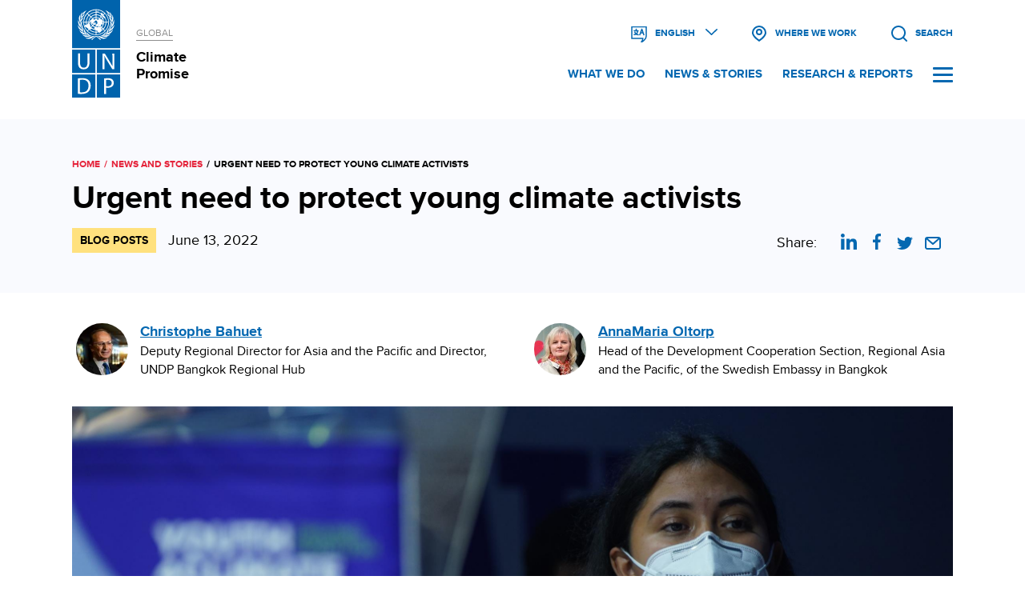

--- FILE ---
content_type: text/html; charset=UTF-8
request_url: https://climatepromise.undp.org/news-and-stories/urgent-need-protect-young-climate-activists
body_size: 12413
content:
<!DOCTYPE html>
<html lang="en" dir="ltr" prefix="og: https://ogp.me/ns#">
  <head>
    <meta charset="utf-8" />
<meta name="description" content="They are the heroes fighting on the front lines, to protect our environment and our collective futures." />
<link rel="canonical" href="https://climatepromise.undp.org/news-and-stories/urgent-need-protect-young-climate-activists" />
<meta http-equiv="content-language" content="en" />
<meta name="robots" content="index" />
<meta name="cache-control" content="https://climatepromise.undp.org/climate-action-explained" />
<link rel="icon" href="/themes/custom/cp/favicon.ico" />
<link rel="mask-icon" href="/themes/custom/cp/favicon.svg" />
<meta property="og:site_name" content="UNDP Climate Promise" />
<meta property="og:type" content="website" />
<meta property="og:url" content="https://climatepromise.undp.org/news-and-stories/urgent-need-protect-young-climate-activists" />
<meta property="og:title" content="Urgent need to protect young climate activists | UNDP Climate Promise" />
<meta property="og:description" content="They are the heroes fighting on the front lines, to protect our environment and our collective futures." />
<meta property="og:image" content="https://climatepromise.undp.org/sites/default/files/blog/option%202_0.jpeg" />
<meta property="og:image:url" content="https://climatepromise.undp.org/sites/default/files/blog/option%202_0.jpeg" />
<meta property="og:image:type" content="image/jpeg" />
<meta property="og:image:alt" content="A girl holding banner at a conference." />
<meta name="twitter:card" content="summary_large_image" />
<meta name="twitter:description" content="They are the heroes fighting on the front lines, to protect our environment and our collective futures." />
<meta name="twitter:site" content="@UNDPClimate" />
<meta name="twitter:title" content="Urgent need to protect young climate activists" />
<meta name="twitter:creator" content="@UNDPClimate" />
<meta name="twitter:url" content="https://climatepromise.undp.org/news-and-stories/urgent-need-protect-young-climate-activists" />
<meta name="twitter:image" content="https://climatepromise.undp.org/sites/default/files/blog/option%202_0.jpeg" />
<meta name="twitter:image:alt" content="A girl holding banner at a conference." />
<meta name="Generator" content="Drupal 10 (https://www.drupal.org)" />
<meta name="MobileOptimized" content="width" />
<meta name="HandheldFriendly" content="true" />
<meta name="viewport" content="width=device-width, initial-scale=1.0" />
<meta http-equiv="x-ua-compatible" content="ie=11" />
<meta name="google-site-verification" content="k3VldazQNfJ0KQlKoo9K7niZeRSzPdHM8e92V1D1BpY" />
<style>#header .block-search form, .block-language-switch ul.links { display:none }</style>
<link rel="alternate" hreflang="en" href="https://climatepromise.undp.org/news-and-stories/urgent-need-protect-young-climate-activists" />
<link rel="alternate" hreflang="es" href="https://climatepromise.undp.org/es/news-and-stories/la-necesidad-urgente-de-proteger-los-jovenes-activistas-climaticos" />
<script src="/sites/default/files/google_tag/site_default/google_tag.script.js?t94f4c" defer></script>

    <title>Urgent need to protect young climate activists | UNDP Climate Promise</title>
    <link rel="stylesheet" media="all" href="/sites/default/files/css/css_MkBr8zWJpgMBxY4Np3yrZw1bLii7uKB8SRbPw2LrKLA.css?delta=0&amp;language=en&amp;theme=cp&amp;include=[base64]" />
<link rel="stylesheet" media="all" href="/sites/default/files/css/css_bwifJCcZZ24zk3VW6G2bIxd461o0NM2tQKwzDUGvG2s.css?delta=1&amp;language=en&amp;theme=cp&amp;include=[base64]" />
<link rel="stylesheet" media="all" href="/sites/default/files/css/css_uUTqCHvHOu9pWpVPlvpx6_PDdxQ1veUdhypsEcJ1Bxw.css?delta=2&amp;language=en&amp;theme=cp&amp;include=[base64]" />

    <script src="/sites/default/files/asset_injector/js/google_search_console-da6f8c3243e2eb3ae4a4faa33a98acc2.js?t94f4c"></script>

  </head>
  <body class="role-anonymous cp page-node-411 has-image layout-no-sidebars path-node page-node-type-blog">
        <a href="#main-content" class="visually-hidden focusable skip-link">
      Skip to main content
    </a>
    <noscript><iframe src="https://www.googletagmanager.com/ns.html?id=GTM-NCPQT86" height="0" width="0" style="display:none;visibility:hidden"></iframe></noscript>
      <div class="dialog-off-canvas-main-canvas" data-off-canvas-main-canvas>
    <div class="layout-container">

      <div id="overlay" class="overlay">
        <div class="region region-overlay">

        <div id="block-navigationblock" class="block-navigation block block-cp-module block-cp-module-block-navigation">
  
    
      <div class="navigation-wrapper">
  <div class="navigation-top">
    <div class="navigation-search">
      <form class="views-exposed-form" data-drupal-selector="views-exposed-form-site-search-page-search" action="/search" method="get" id="views-exposed-form-site-search-page-search" accept-charset="UTF-8" novalidate>
  <div class="form--inline clearfix">
  <div class="js-form-item form-item js-form-type-textfield form-type-textfield js-form-item-search form-item-search">
      <label for="edit-search">Search</label>
        <input data-drupal-selector="edit-search" type="text" id="edit-search" name="search" value="" size="30" maxlength="128" class="form-text" />

        </div>
<div data-drupal-selector="edit-actions" class="form-actions js-form-wrapper form-wrapper" id="edit-actions"><input data-drupal-selector="edit-submit-site-search" type="submit" id="edit-submit-site-search" value="Search" class="button js-form-submit form-submit" />
</div>

</div>

</form>

    </div>
  </div>
  <div class="navigation-menu">
        <div class="navigation-menu--main">
      <nav role="navigation" aria-labelledby="-menu" class="block block-menu navigation menu--main">
      
  <h2 id="-menu"></h2>
  

        
              <ul class="menu">
                    <li class="menu-item menu-item--expanded">
        <a href="/what-we-do" class="nav-what-we-do" data-drupal-link-system-path="node/11">What We Do</a>
                                <ul class="menu">
                    <li class="menu-item">
        <a href="/what-we-do/areas-of-work" class="nav-areas-of-work" data-drupal-link-system-path="node/12">Areas of Work</a>
              </li>
                <li class="menu-item">
        <a href="/what-we-do/where-we-work" data-drupal-link-system-path="node/1139">Where We Work</a>
              </li>
                <li class="menu-item">
        <a href="/what-we-do/flagship-initiatives" class="nav-areas-of-work" data-drupal-link-system-path="node/943">Flagship Initiatives</a>
              </li>
                <li class="menu-item">
        <a href="/what-we-do/our-team" class="nav-our-team" data-drupal-link-system-path="node/9">Our Team</a>
              </li>
                <li class="menu-item">
        <a href="/what-we-do/our-donors-and-partners" data-drupal-link-system-path="node/19">Our Donors and Partners</a>
              </li>
                <li class="menu-item">
        <a href="/what-we-do/campaigns" class="nav-areas-of-work" data-drupal-link-system-path="node/422">Campaigns</a>
              </li>
                <li class="menu-item">
        <a href="/what-we-do/newsletter" class="newsletter-eng" data-drupal-link-system-path="node/708">Newsletter</a>
              </li>
        </ul>
  
              </li>
                <li class="menu-item menu-item--expanded">
        <a href="/news-and-stories" data-drupal-link-system-path="news-and-stories">News &amp; Stories</a>
                                <ul class="menu">
                    <li class="menu-item">
        <a href="/news-and-stories?ctype=blog" data-drupal-link-query="{&quot;ctype&quot;:&quot;blog&quot;}" data-drupal-link-system-path="news-and-stories">Blog Posts</a>
              </li>
                <li class="menu-item">
        <a href="/news-and-stories?ctype=event" data-drupal-link-query="{&quot;ctype&quot;:&quot;event&quot;}" data-drupal-link-system-path="news-and-stories">Events</a>
              </li>
                <li class="menu-item">
        <a href="/news-and-stories?ctype=explainer" data-drupal-link-query="{&quot;ctype&quot;:&quot;explainer&quot;}" data-drupal-link-system-path="news-and-stories">Explainers</a>
              </li>
                <li class="menu-item">
        <a href="/news-and-stories?ctype=news" data-drupal-link-query="{&quot;ctype&quot;:&quot;news&quot;}" data-drupal-link-system-path="news-and-stories">News</a>
              </li>
                <li class="menu-item">
        <a href="/news-and-stories?ctype=photo_stories" data-drupal-link-query="{&quot;ctype&quot;:&quot;photo_stories&quot;}" data-drupal-link-system-path="news-and-stories">Photo Stories</a>
              </li>
        </ul>
  
              </li>
                <li class="menu-item">
        <a href="/research-and-reports" data-drupal-link-system-path="research-and-reports">Research &amp; Reports</a>
              </li>
                <li class="menu-item menu-item--expanded">
        <span class="no-link-header mobile-only">Languages</span>
                                <ul class="menu">
                    <li class="menu-item">
        <a href="https://climatepromise.undp.org" class="mobile-only">English</a>
              </li>
                <li class="menu-item">
        <a href="https://climatepromise.undp.org/es" class="mobile-only">Español</a>
              </li>
                <li class="menu-item">
        <a href="https://climatepromise.undp.org/fr" class="mobile-only">Français</a>
              </li>
        </ul>
  
              </li>
        </ul>
  


  </nav>

    </div>
    <div class="navigation-menu--social">
      <nav role="navigation" aria-labelledby="-menu" class="block block-menu navigation menu--social">
      
  <h2 id="-menu"></h2>
  

        
              <ul class="menu">
                    <li class="menu-item">
        <a href="https://www.facebook.com/UNDP" class="fab fa-facebook" target="_blank">Facebook</a>
              </li>
                <li class="menu-item">
        <a href="https://x.com/undpplanet" class="fab fa-twitter" target="_blank">X</a>
              </li>
                <li class="menu-item">
        <a href="https://www.instagram.com/undp" class="fab fa-instagram" target="_blank">Instagram</a>
              </li>
                <li class="menu-item">
        <a href="https://www.linkedin.com/company/undp" class="fab fa-linkedin" target="_blank" title="LinkedIn">Linkedin</a>
              </li>
        </ul>
  


  </nav>

    </div>
  </div>
</div>

  </div>

  </div>

    </div>
  
  <header role="banner" id="header" class="banner">
    <div id="old-browser-alert" class="alert old-browser" style="display:none;">
  <div class="container alert--content">      
    <p><strong>You’re using an outdated browser.</strong><br>
      Old browsers are unstable, unsafe and do not support the features of of this website. Please <a href="https://browsehappy.com/" target="_blank">upgrade to continue.</a></p>
  </div>
</div>
<noscript>
  <div class="alert red noscript">
    <div class="container alert--content">
      <p><strong>Your browser does not support JavaScript.</strong><br>
      This site relies on JavaScript to structure its navigation and load images across all pages. Please enable JavaScript to continue.</p>
    </div>
  </div>
</noscript>    
    <div class="sticky-header-wrapper">
      <div class="sticky-header">
          <div class="container flex">
        <div class="region region-branding">

        <div id="block-cp-branding" class="block block-system block-system-branding-block">
  
    
        <div class="site-logo">
      <img src="/themes/custom/cp/logo.svg" alt="Site Logo: UNDP" width="60" height="120" />
    </div>
    <div class="site-name">
      <a href="https://undp.org" aria-label="Link to global site" target="_blank">
        <span class="site-name--preheader">Global</span>
      </a>
      <a href="/" rel="home" class="site-logo" aria-label="Link to homepage">
        <span class="site-name--title">Climate Promise</span>
      </a>
    </div>
      </div>

  </div>

    <div class="navigation-container">
    <div class="icon-navigation">
                <div class="region region-icon-navigation">

        <div class="language-switcher-language-url block-language-switch block block-language block-language-blocklanguage-interface" id="block-languageswitcher" role="navigation">
  
    
      <ul class="links"><li hreflang="en" data-drupal-link-system-path="node/411" class="en is-active" aria-current="page"><a href="/news-and-stories/urgent-need-protect-young-climate-activists" class="language-link is-active" hreflang="en" data-drupal-link-system-path="node/411" aria-current="page">English</a></li><li hreflang="es" data-drupal-link-system-path="node/411" class="es"><a href="/es/news-and-stories/la-necesidad-urgente-de-proteger-los-jovenes-activistas-climaticos" class="language-link" hreflang="es" data-drupal-link-system-path="node/411">Español</a></li><li hreflang="fr" data-drupal-link-system-path="node/411" class="fr"><a href="/fr/node/411" class="language-link language-link--untranslated" title="This page is not available in this language" hreflang="fr" data-drupal-link-system-path="node/411">Français</a></li></ul>
  </div>
<div id="block-countrylisttrigger" class="block-country-list-trigger block block-block-content block-block-content6949cc77-c907-4f5b-98fc-f416679f6cff">
  
    
      
            <div class="clearfix text-formatted field field--name-body field--type-text-with-summary field--label-hidden field__item"><div class="country-list-trigger--wrapper"><a href="/what-we-do/where-we-work" aria-label="View list of countries where we work"><span>Where we work</span>&nbsp;</a></div></div>
      
  </div>
<div class="views-exposed-form block-search block block-views block-views-exposed-filter-blocksite-search-page-search" data-drupal-selector="views-exposed-form-site-search-page-search" id="block-cp-search">
  
    
      <form action="/search" method="get" id="views-exposed-form-site-search-page-search" accept-charset="UTF-8" novalidate>
  <div class="form--inline clearfix">
  <div class="js-form-item form-item js-form-type-textfield form-type-textfield js-form-item-search form-item-search">
      <label for="edit-search">Search</label>
        <input data-drupal-selector="edit-search" type="text" id="edit-search" name="search" value="" size="30" maxlength="128" class="form-text" />

        </div>
<div data-drupal-selector="edit-actions" class="form-actions js-form-wrapper form-wrapper" id="edit-actions"><input data-drupal-selector="edit-submit-site-search" type="submit" id="edit-submit-site-search" value="Search" class="button js-form-submit form-submit" />
</div>

</div>

</form>

  </div>

  </div>

          </div>
    <div class="supplemental-navigation">
                <div class="region region-supplimental-navigation">

        <nav role="navigation" aria-labelledby="block-supplementalnavigation-menu" id="block-supplementalnavigation" class="block block-menu navigation menu--supplemental">
            
  <h2 class="visually-hidden" id="block-supplementalnavigation-menu">Supplemental navigation</h2>
  

        
              <ul class="menu">
                    <li class="menu-item">
        <a href="/what-we-do" data-drupal-link-system-path="node/11">What We Do</a>
              </li>
                <li class="menu-item">
        <a href="/news-and-stories" data-drupal-link-system-path="news-and-stories">News &amp; Stories</a>
              </li>
                <li class="menu-item">
        <a href="/research-and-reports" data-drupal-link-system-path="research-and-reports">Research &amp; Reports</a>
              </li>
        </ul>
  


  </nav>

  </div>

            <div id="hamburger-toggle" class="hamburger hamburger--spin navigation" tabindex="0" aria-controls="navigation" aria-expanded="false" aria-haspopup="true">
        <div class="hamburger-box">
          <div class="hamburger-inner"></div>
        </div>
      </div>
    </div>
  </div>
</div>      </div>
    </div>
  </header>

  
  <main role="main">

    

      <a id="main-content" tabindex="-1"></a>        <div class="container">
          

          

          
        </div>

      <div class="layout-content">
            <div class="region region-content">

        <div id="block-breadcrumbs" class="block-breadcrumb block block-system block-system-breadcrumb-block">
  
    
        <nav class="breadcrumb" role="navigation" aria-labelledby="system-breadcrumb">
    <h2 id="system-breadcrumb" class="visually-hidden">Breadcrumb</h2>
    <ol>
          <li>
                  <a href="/">Home</a>
              </li>
          <li>
                  <a href="/news-and-stories">News and Stories</a>
              </li>
          <li>
                  Urgent Need To Protect Young Climate Activists
              </li>
        </ol>
  </nav>

  </div>

<div id="block-cp-page-title" class="block block-core block-page-title-block block-secondary-page-title">
  <div class="container">
    
        
          
  <h1 class="page-title"><span class="field field--name-title field--type-string field--label-hidden">Urgent need to protect young climate activists</span>
</h1>


      </div>
</div>
<div id="block-newsstoriesheaderblock" class="block-news-stories-header block block-cp-module block-cp-module-block-news-stories-header">
  
    
      
<div class="news-and-stories-header content-type--blog">
  <div class="content--subheader">
    <div class="meta">
      <div class="content--type blog">

                  <a href="/news-and-stories?ctype=blog&field_country_target_id=All&field_region_target_id=All&field_areas_of_work_target_id=All&field_flagship_initiatives_target_id=All">
            Blog Posts
          </a>
        
      </div>

              <div class="content--published">
                      <span class="date-stamp">June 13, 2022</span>
                  </div>
          </div>

    <div class="content--social">
      <div class="block block-cp-module block-cp-module-block-social">
  
    
      <div class="share">
  <div class="share--label">Share:</div>
  <ul class="share--menu menu">
    <li class="menu-item">
      <a href="https://www.linkedin.com/shareArticle?mini=true&amp;url=https://climatepromise.undp.org/news-and-stories/urgent-need-protect-young-climate-activists&amp;title=Urgent%20need%20to%20protect%20young%20climate%20activists" target="_blank" class="fab fa-linkedin linkedin" target="_blank"><span>Share on LinkedIn</span></a>
    </li>
    <li class="menu-item">
      <a href="https://www.facebook.com/sharer/sharer.php?u=https://climatepromise.undp.org/news-and-stories/urgent-need-protect-young-climate-activists" target="_blank" class="fab fa-facebook facebook" target="_blank"><span>Share on Facebook</span></a>
    </li>
    <li class="menu-item">
      <a href="https://twitter.com/intent/tweet?text=Urgent%20need%20to%20protect%20young%20climate%20activists&amp;via=UNDPplanet&amp;hashtags=ClimatePromise&amp;url=https://climatepromise.undp.org/news-and-stories/urgent-need-protect-young-climate-activists" class="fab fa-twitter twitter" target="_blank"><span>Share on twitter</span></a>
    </li>
    <li class="menu-item">
      <a href="mailto:?&amp;subject=Explore this content from the Climate Promise website&amp;body=Urgent%20need%20to%20protect%20young%20climate%20activists%0A%0Ahttps://climatepromise.undp.org/news-and-stories/urgent-need-protect-young-climate-activists" class="fab fa-email email"><span>Share via email</span></a>
    </li>
  </ul>
</div>
  </div>

    </div>
  </div>
</div>

  </div>
<div data-drupal-messages-fallback class="hidden"></div>
<div id="block-cp-content" class="block block-system block-system-main-block">
  
    
      
<article class="node node--type-blog node--view-mode-full">

  
    

  
  <div class="node__content">
      <div class="layout layout--onecol">
    <div  class="layout__region layout__region--content">
      <div class="block block-cp-module block-cp-module-block-news-stories-related-team">
  
    
      <div class="block-views-blockteam-block-news-and-stories-related-team">
<div class="news-stories-related-team-listing">
  <div class="view-content">
          <div class="views-row">
        <div class="team inline">
                    <div class="team--icon">
            <a href=" /what-we-do/our-team/christophe-bahuet" tabindex="-1">
              <img src="/sites/default/files/team/Christophe-Bahuet.jpg" alt="Christophe Bahuet" width="100" height="100" />
            </a>
          </div>
                    <div class="team--info">
            <div class="team--name"><a href=" /what-we-do/our-team/christophe-bahuet" aria-label="View author’s profile"><strong>Christophe Bahuet</strong></a></div>
                          <div class="team--position">Deputy Regional Director for Asia and the Pacific and Director, UNDP Bangkok Regional Hub</div>
                      </div>
        </div>
      </div>
          <div class="views-row">
        <div class="team inline">
                    <div class="team--icon">
            <a href=" /what-we-do/our-team/annamaria-oltorp" tabindex="-1">
              <img src="/sites/default/files/team/AnnaMaria%20Oltorp.jpg" alt="AnnaMaria Oltorp" width="100" height="100" />
            </a>
          </div>
                    <div class="team--info">
            <div class="team--name"><a href=" /what-we-do/our-team/annamaria-oltorp" aria-label="View author’s profile"><strong>AnnaMaria Oltorp</strong></a></div>
                          <div class="team--position">Head of the Development Cooperation Section, Regional Asia and the Pacific, of the Swedish Embassy in Bangkok</div>
                      </div>
        </div>
      </div>
      </div>
</div>
</div>

  </div>
<div class="block block-layout-builder block-field-blocknodeblogfield-pin-to-areas-of-work">
  
    
      
  </div>

    </div>
  </div>
  <div class="layout layout--onecol">
    <div  class="layout__region layout__region--content">
      <div class="block block-layout-builder block-field-blocknodeblogfield-image">
  
    
      
            <div class="field field--name-field-image field--type-image field--label-hidden field__item">  <img loading="lazy" src="/sites/default/files/styles/large_2x/public/blog/option%202_0.jpeg?itok=VfrCf3D9" width="2220" height="1480" alt="A girl holding banner at a conference." title="A participant at the Youth4Climate event. Credit: UNDP" class="image-style-large-2x" />


  <blockquote class="image-field-caption">A participant at the Youth4Climate event. Credit: UNDP</blockquote>
</div>
      
  </div>
<div class="views-element-container language-section block block-views block-views-blocktranslate-content-block-1">
  
    
      <div><div class="language-option view view-translate-content view-id-translate_content view-display-id-block_1 js-view-dom-id-1dece285f5b4c3e769eddba35a74ffb5796ef65c0b0a25cdc062693eea0af9f9">
  
    
      <div class="view-header">
        <div>Available in</div>

    </div>
      
      <div class="view-content">
          <div class="views-row"><div class="views-field views-field-field-disable-language"><div class="field-content"></div></div><div class="views-field views-field-nothing"><span class="field-content">  <div> <a href="/es/news-and-stories/la-necesidad-urgente-de-proteger-los-jovenes-activistas-climaticos" hreflang="es">Spanish</a></div>
</span></div></div>
    <div class="views-row"><div class="views-field views-field-field-disable-language"><div class="field-content"></div></div><div class="views-field views-field-nothing"><span class="field-content">  <div> <a href="/news-and-stories/urgent-need-protect-young-climate-activists" hreflang="en">English</a></div>
</span></div></div>

    </div>
  
          </div>
</div>

  </div>
<div class="block block-layout-builder block-field-blocknodeblogbody">
  
    
      
            <div class="clearfix text-formatted field field--name-body field--type-text-with-summary field--label-hidden field__item"><p><em>This piece was originally published in <a href="https://asiatimes.com/2022/06/urgent-need-to-protect-young-climate-activists/">Asia Times</a>.</em></p>

<p>Every day across Asia and the Pacific, thousands of young people are fighting to protect the environment, against climate change and vested interests that are contributing to the destruction of our forests, oceans, and futures.</p>

<p>For many years now, young people have been&nbsp;<a href="https://www.unicef.org/eap/press-releases/youths-champion-climate-change-resistance-asia-pacific" style="color:#0563c1; text-decoration:underline">calling on leaders</a>&nbsp;to take greater steps to tackle the climate crisis, including reducing greenhouse gas emissions and protecting the most vulnerable from its impacts.</p>

<p>Young climate activists make great personal sacrifices, and in many cases, they also face grave danger. Together, we must try to do everything we can to protect them. They are the heroes fighting on the front lines, to protect our environment and our collective futures.</p>

<p>Youth climate activists face intimidation, harassment, criminalization, stigmatization, and violent attacks. Most disturbing perhaps are reports that the number of victims is increasing, with the intensification of the climate crisis.</p>

<p>The latest figures show that there were&nbsp;<a href="https://www.globalwitness.org/en/campaigns/environmental-activists/last-line-defence/" style="color:#0563c1; text-decoration:underline">227 lethal attacks</a>&nbsp;on climate activists in 2020&nbsp;– an average of more than four people a week – making it the most dangerous year on record for them.&nbsp;</p>

<p>Many of these climate activists, also known as&nbsp;<a href="https://www.unep.org/explore-topics/environmental-rights-and-governance/what-we-do/advancing-environmental-rights/who#:~:text=The%20UN%20defines%20environmental%20human,land%2C%20flora%20and%20fauna%E2%80%9D." style="color:#0563c1; text-decoration:underline">environmental human-rights defenders (EHRDs)</a>, are young people from&nbsp;<a href="https://www.theguardian.com/global-development/2021/sep/24/philippines-youth-call-for-systemic-change-at-climate-protest" style="color:#0563c1; text-decoration:underline">Asia and the Pacific</a>. Across the region, young climate activists are&nbsp;fighting to halt deforestation and protect the rights of indigenous peoples, and they are among the groups facing the worst attacks.&nbsp;<a href="https://newsinfo.inquirer.net/1489178/defending-the-environment-in-ph-killings-attacks-escalate-risks" style="color:#0563c1; text-decoration:underline">The Philippines</a>&nbsp;ranked No 1 in Asia and the third country worldwide with&nbsp;<a href="https://newsinfo.inquirer.net/1489178/defending-the-environment-in-ph-killings-attacks-escalate-risks" style="color:#0563c1; text-decoration:underline">29 land rights and environmental advocates</a>&nbsp;killed in 2020.</p>

<p>The climate crisis is now also a human-rights crisis.&nbsp;<a href="https://www.universal-rights.org/wp-content/uploads/2022/05/Report-increasing-support-for-climate-activists.pdf" style="color:#0563c1; text-decoration:underline">Intersectional risks</a>&nbsp;due to differing contexts and identities contribute to the vulnerabilities making women, members of LGBTQ community and indigenous youth some of the most at-risk defenders.&nbsp;</p>

<p>These young people face a disproportionate number of attacks. For example, more than a third of all fatal attacks against climate activists&nbsp;<a href="https://www.globalwitness.org/en/press-releases/global-witness-reports-227-land-and-environmental-activists-murdered-single-year-worst-figure-record/" style="color:#0563c1; text-decoration:underline">targeted indigenous peoples</a>&nbsp;– even though indigenous communities make up just 5% of our global population. Young women and LGBTQ youth also face violence, including&nbsp;<a href="https://www.climatechangenews.com/2022/03/08/around-the-world-women-are-putting-their-lives-on-the-line-to-defend-the-climate/" style="color:#0563c1; text-decoration:underline">sexual assault</a>, one of the worst forms of oppression by those in power.</p>

<p>Many more young climate activists are imprisoned, threatened, forced to go into hiding or flee. Many of them lack the resources, contacts, and power to mitigate attacks to protect themselves, meaning most of the attacks go unreported.</p>
</div>
      
  </div>
<div class="block block-layout-builder block-field-blocknodeblogfield-templates">
  
    
      
      <div class="field field--name-field-templates field--type-entity-reference-revisions field--label-hidden field__items">
              <div class="field__item">  <div class="paragraph paragraph--type--image paragraph--view-mode--default">
          
            <div class="field field--name-field-image field--type-image field--label-hidden field__item">  <img loading="lazy" src="/sites/default/files/styles/large_2x/public/single_callout_image/option%201_0.jpeg?itok=b_QL-LhT" width="2220" height="1480" alt="People holding banner" title="Credit: Vincent M.A. Janssen" class="image-style-large-2x" />


  <blockquote class="image-field-caption">Credit: Vincent M.A. Janssen</blockquote>
</div>
      
      </div>
</div>
              <div class="field__item">  <div class="paragraph paragraph--type--text paragraph--view-mode--default">
          
            <div class="clearfix text-formatted field field--name-field-text-area field--type-text-long field--label-hidden field__item"><p>In order to help tackle the issue, the United Nations Development Program (<a href="http://undp.org/" style="color:#0563c1; text-decoration:underline">UNDP)</a>&nbsp;and the Office of the United Nations High Commissioner for Human Rights (<a href="https://www.ohchr.org/en/ohchr_homepage" style="color:#0563c1; text-decoration:underline">OHCHR</a>), together with partner organizations and&nbsp;<a href="https://www.sida.se/en" style="color:#0563c1; text-decoration:underline">Sweden</a>, are supporting the&nbsp;<a href="https://www.yecap-ap.org/" style="color:#0563c1; text-decoration:underline">Youth Empowerment in Climate Action Platform (YECAP</a>)<a href="https://www.yecap-ap.org/" style="color:#0563c1; text-decoration:underline">&nbsp;</a>to provide training to 1,000 young EHRDs, on their legal rights and how to navigate potential harm during their advocacy work.</p>

<p>This is in addition to personal mentorship support and closer collaboration from human-rights organizations on the ground will be some of the key steps needed to help keep young climate activists safe.</p>

<p>The&nbsp;<a href="https://www.yecap-ap.org/" style="color:#0563c1; text-decoration:underline">program</a>&nbsp;is just one component of&nbsp;<a href="https://www.yecap-ap.org/" style="color:#0563c1; text-decoration:underline">UNDP and Swedish</a>&nbsp;efforts to raise the voices of young people across the region and ensure that they are heard. This will be achieved by improving climate education in schools, practical green-skills and leadership training, mentorship, financing, and other projects.</p>

<p>This week we are celebrating 50 years since the landmark Stockholm UN Conference on the Human Environment, and as part of the&nbsp;<a href="https://www.yecap-ap.org/" style="color:#0563c1; text-decoration:underline">YECAP program</a>, UNDP and Sweden are calling on leaders across Asia and the Pacific to protect the rights of young climate activists.</p>

<p>This includes their right to freedom of expression and their ability to participate freely and without the fear of retribution and reprisal.&nbsp;It also involves all our development partners working together, to jointly create safe and meaningful participation spaces&nbsp;<a href="https://www.yecap-ap.org/" style="color:#0563c1; text-decoration:underline">for youth in climate action</a>&nbsp;across the region.</p>

<p>We are calling on all other development partners, including international agencies, non-profit organizations, and other development partners, to increase their support for young climate activists. Supporting civil society organizations (CSOs) who are on the front lines of climate change is instrumental in our plan of action to ensure the safety and well-being of EHRDs and climate activists within a shrinking civic space.&nbsp;</p>

<p>Through partnerships with CSOs like Asia Indigenous Peoples Pact who are promoting and protecting indigenous peoples’ rights, we are empowering young environmental human-rights defenders from vulnerable groups to claim their rights while minimizing the risks they face.&nbsp;</p>

<p>This is paramount as indigenous youth continue to suffer a disproportionate number of attacks. These efforts must be both gender and LGBTQ-responsive and adapted to the specific attacks, threats and harassments young people face.</p>

<p>Finally, we are calling on the public to support young climate activists, advocating for their rights and documenting and reporting injustices, if and when they occur.</p>

<p>Young climate activists are fighting to protect our collective future, but they cannot and should not do this alone. Together, we must listen and learn from them, and ensure their protection.</p>
</div>
      
      </div>
</div>
          </div>
  
  </div>
<div class="views-element-container tag-display block block-views block-views-blocktags-display-block-1">
  
    
      <div><div class="view view-tags-display view-id-tags_display view-display-id-block_1 js-view-dom-id-04de15b44c17bcede2c55264584ad732e3b309d1925b1f21621a380fb3c9265b">
  
    
      
      <div class="view-content">
      <table class="views-table views-view-table cols-0">
      <tbody>
          <tr>
                                                                                        <td class="views-field views-field-nothing">  <div class="wrapper-item">
    <h2>Related topics</h2>
    <div>
      <a href="/news-and-stories?ctype=All&amp;field_country_target_id=All&amp;field_region_target_id=All&amp;field_areas_of_work_target_id=11&amp;field_flagship_initiatives_target_id=All">Inclusion</a><a href="/news-and-stories?ctype=All&amp;field_country_target_id=All&amp;field_region_target_id=All&amp;field_areas_of_work_target_id=278&amp;field_flagship_initiatives_target_id=All">Youth</a>   <a href="/news-and-stories?ctype=All&amp;field_country_target_id=All&amp;field_region_target_id=5&amp;field_areas_of_work_target_id=All&amp;field_flagship_initiatives_target_id=All">Asia and the Pacific</a> 
    </div>
  </div>
          </td>
              </tr>
      </tbody>
</table>

    </div>
  
      
          </div>
</div>

  </div>
<div class="views-element-container tag-display block block-views block-views-blockdonors-tagging-content-block-1">
  
    
      <div><div class="view view-donors-tagging-content view-id-donors_tagging_content view-display-id-block_1 js-view-dom-id-1d39972a1169b160ceb05a063bd6dea543427c24e1649fa5da7d6663040d2288">
  
    
      
  
          </div>
</div>

  </div>

    </div>
  </div>
  <div class="layout layout--onecol">
    <div  class="layout__region layout__region--content">
      <div class="related-content block block-cp-module block-cp-module-block-node-related-content">
  
    
            <div class="views-element-container"><div class="news-and-stories-listing explore-more-stories-listing-page view view-news-and-stories view-id-news_and_stories view-display-id-block_news_and_stories_related_listing js-view-dom-id-4c648a9d2713df5c4ffa0e3ecbdbd4e1d2ef7b52570caad05974f10006361c30">
  
    
      <div class="view-header">
      <h2>Explore More Stories</h2>
    </div>
      
      <div class="view-content">
          <div class="card photo-stories  views-row"><div class="views-field views-field-nothing"><div class="field-content"><div class="card--content image">
  <div class="content">
    <div class="content-meta">
        <div class="content--category category photo_stories"><a href="/news-and-stories?ctype=photo_stories&amp;field_country_target_id=All&amp;field_region_target_id=All&amp;field_areas_of_work_target_id=All&amp;field_flagship_initiatives_target_id=All">Photo Stories</a></div>
        <div class="content--date"><time datetime="2025-12-16T07:00:00-05:00" class="datetime">December 16, 2025</time>
</div>
    </div>
    <div class="content--title"><h5><a href="/news-and-stories/how-developing-countries-are-taking-climate-action-forward" tabindex="-1">How developing countries are taking climate action forward</a></h5></div>
    <div class="content--excerpt">From the forests of Ecuador to the farms of Nigeria to the city halls of Viet Nam, countries made important strides on climate action in 2025.</div>
    <div class="content--link"><a href="/news-and-stories/how-developing-countries-are-taking-climate-action-forward" tabindex="0" aria-label="How developing countries are taking climate action forward">Read More</a></div>
  </div>
         <div class="media">
       <div class="media--image"><a href="/news-and-stories/how-developing-countries-are-taking-climate-action-forward" tabindex="-1">  <img loading="lazy" src="/sites/default/files/styles/large/public/photo_stories/How%20developing%20countries%20are%20taking%20climate%20action%20forward.jpg?itok=RqwuXkfO" width="1110" height="700" alt="How developing countries are taking climate action forward" title="Photo: UNDP Nigeria" class="image-style-large" />


  <blockquote class="image-field-caption">Photo: UNDP Nigeria</blockquote>
</a></div>
     </div>
  </div></div></div></div>
    <div class="card photo-stories  views-row"><div class="views-field views-field-nothing"><div class="field-content"><div class="card--content image">
  <div class="content">
    <div class="content-meta">
        <div class="content--category category photo_stories"><a href="/news-and-stories?ctype=photo_stories&amp;field_country_target_id=All&amp;field_region_target_id=All&amp;field_areas_of_work_target_id=All&amp;field_flagship_initiatives_target_id=All">Photo Stories</a></div>
        <div class="content--date"><time datetime="2025-12-15T03:48:41-05:00" class="datetime">December 15, 2025</time>
</div>
    </div>
    <div class="content--title"><h5><a href="/news-and-stories/4-ways-transform-climate-action-through-innovation-and-technology" tabindex="-1">4 ways to transform climate action through innovation and technology</a></h5></div>
    <div class="content--excerpt">Developing countries are integrating new technologies and innovative approaches in their climate action, with support from Japan.</div>
    <div class="content--link"><a href="/news-and-stories/4-ways-transform-climate-action-through-innovation-and-technology" tabindex="0" aria-label="4 ways to transform climate action through innovation and technology">Read More</a></div>
  </div>
         <div class="media">
       <div class="media--image"><a href="/news-and-stories/4-ways-transform-climate-action-through-innovation-and-technology" tabindex="-1">  <img loading="lazy" src="/sites/default/files/styles/large/public/photo_stories/Sri%20Lanka.jpg?itok=qECdHYBB" width="1110" height="700" alt="A woman wearing a face mask is working in a laboratory in Sri Lanka" title="Photo: UNDP Sri Lanka" class="image-style-large" />


  <blockquote class="image-field-caption">Photo: UNDP Sri Lanka</blockquote>
</a></div>
     </div>
  </div></div></div></div>

    </div>
  
          </div>
</div>

  
  </div>

    </div>
  </div>

  </div>

</article>

  </div>

  </div>

      </div>
      
      
  </main>

    <footer id="footer">
          <div class="footer-wrapper footer-one">
        <div class="container">
            <div class="region region-footer-one">

        <div id="block-undplogo" class="block-undp-logo block block-block-content block-block-content3f157488-1da9-4622-b863-8cbcdce49945">
  
    
      
            <div class="clearfix text-formatted field field--name-body field--type-text-with-summary field--label-hidden field__item"><div class="undp-logo"><a href="https://undp.org" tabindex="-1" target="_blank"><span>UNDP Logo Link</span></a></div>

<div class="undp-name">
<p><a href="https://undp.org" target="_blank">United Nations<br>
Development Programme</a></p>
</div>
</div>
      
  </div>
<div id="block-newslettersignup" class="block-newsletter-signup block block-block-content block-block-contentabd98ce2-b1df-4bab-a173-119c288a642e">
  
    
      
            <div class="clearfix text-formatted field field--name-body field--type-text-with-summary field--label-hidden field__item"><div class="newsletter-signup-form">
<style type="text/css">/* Add your own Mailchimp form style overrides in your site stylesheet or in this style block.
	   We recommend moving this block and the preceding CSS link to the HEAD of your HTML file. */
    #mc_embed_signup div.mce_inline_error {
       background-color:transparent;
       color:#6B0505;
    }
    #mce-success-response {
       color:green;
    }
</style>
<p>Sign up to our newsletter</p>
<p class="email-cta">Get the latest news and updates from the Climate Promise team at the start of every month.</p>
<!-- Begin Mailchimp Signup Form -->

<div id="mc_embed_signup">
<form action="https://undp.us1.list-manage.com/subscribe/post?u=3aedeb05e6a4ac385311f8a5d&amp;id=ed8d3bb120" class="validate" id="mc-embedded-subscribe-form" method="post" name="mc-embedded-subscribe-form" novalidate target="_blank">
<div id="mc_embed_signup_scroll">
<div class="mc-field-group"><!-- real people should not fill this in and expect good things - do not remove this or risk form bot signups-->
<div aria-hidden="true" style="position: absolute; left: -5000px;"><input name="b_3aedeb05e6a4ac385311f8a5d_ed8d3bb120" tabindex="-1" type="text" value></div>
<label class="visually-hidden" for="mce-EMAIL">Email Address <span class="asterisk">*</span></label> <input class="required email" id="mce-EMAIL" name="EMAIL" placeholder="Enter your email..." type="email" value><input class="button" id="mc-embedded-subscribe" name="subscribe" type="submit" value="Subscribe"></div>

<div class="clear" id="mce-responses">
<div class="response" id="mce-error-response" style="display:none">&nbsp;</div>

<div class="response" id="mce-success-response" style="display:none">&nbsp;</div>
</div>
</div>
</form>
</div>
<script type="text/javascript" src="//s3.amazonaws.com/downloads.mailchimp.com/js/mc-validate.js"></script><script type="text/javascript">(function($) {window.fnames = new Array(); window.ftypes = new Array();fnames[0]='EMAIL';ftypes[0]='email';fnames[1]='FNAME';ftypes[1]='text';fnames[2]='LNAME';ftypes[2]='text';fnames[3]='ADDRESS';ftypes[3]='address';fnames[4]='PHONE';ftypes[4]='phone';}(jQuery));var $mcj = jQuery.noConflict(true);</script><!--End mc_embed_signup--></div>
</div>
      
  </div>
<nav role="navigation" aria-labelledby="block-social-menu" id="block-social" class="block-social block block-menu navigation menu--social">
            
  <h2 class="visually-hidden" id="block-social-menu">Social</h2>
  

        
              <ul class="menu">
                    <li class="menu-item">
        <a href="https://www.facebook.com/UNDP" class="fab fa-facebook" target="_blank">Facebook</a>
              </li>
                <li class="menu-item">
        <a href="https://x.com/undpplanet" class="fab fa-twitter" target="_blank">X</a>
              </li>
                <li class="menu-item">
        <a href="https://www.instagram.com/undp" class="fab fa-instagram" target="_blank">Instagram</a>
              </li>
                <li class="menu-item">
        <a href="https://www.linkedin.com/company/undp" class="fab fa-linkedin" target="_blank" title="LinkedIn">Linkedin</a>
              </li>
        </ul>
  


  </nav>

  </div>

        </div>
      </div>
              <div class="footer-wrapper footer-two">
        <div class="container">
           <div class="region region-footer-two">

        <nav role="navigation" aria-labelledby="block-cp-footer-menu" id="block-cp-footer" class="block block-menu navigation menu--footer">
            
  <h2 class="visually-hidden" id="block-cp-footer-menu">Footer menu</h2>
  

        
              <ul class="menu">
                    <li class="menu-item">
        <a href="/" data-drupal-link-system-path="&lt;front&gt;">Home</a>
              </li>
                <li class="menu-item menu-item--expanded">
        <a href="/what-we-do" data-drupal-link-system-path="node/11">What We Do</a>
                                <ul class="menu">
                    <li class="menu-item">
        <a href="/what-we-do/areas-of-work" data-drupal-link-system-path="node/12">Areas of Work</a>
              </li>
                <li class="menu-item">
        <a href="/what-we-do/where-we-work" data-drupal-link-system-path="node/1139">Where We Work</a>
              </li>
                <li class="menu-item">
        <a href="/what-we-do/flagship-initiatives" data-drupal-link-system-path="node/943">Flagship Initiatives</a>
              </li>
                <li class="menu-item">
        <a href="/what-we-do/our-team" data-drupal-link-system-path="node/9">Our Team</a>
              </li>
                <li class="menu-item">
        <a href="/what-we-do/our-donors-and-partners" data-drupal-link-system-path="node/19">Our Donors and Partners</a>
              </li>
                <li class="menu-item">
        <a href="/what-we-do/campaigns" data-drupal-link-system-path="node/422">Campaigns</a>
              </li>
                <li class="menu-item">
        <a href="/what-we-do/newsletter" class="newsletter-eng-footer" data-drupal-link-system-path="node/708">Newsletter</a>
              </li>
        </ul>
  
              </li>
                <li class="menu-item menu-item--expanded">
        <a href="/news-and-stories" data-drupal-link-system-path="news-and-stories">News &amp; Stories</a>
                                <ul class="menu">
                    <li class="menu-item">
        <a href="/news-and-stories?ctype=blog" data-drupal-link-query="{&quot;ctype&quot;:&quot;blog&quot;}" data-drupal-link-system-path="news-and-stories">Blog Posts</a>
              </li>
                <li class="menu-item">
        <a href="/news-and-stories?ctype=event" data-drupal-link-query="{&quot;ctype&quot;:&quot;event&quot;}" data-drupal-link-system-path="news-and-stories">Events</a>
              </li>
                <li class="menu-item">
        <a href="/news-and-stories?ctype=explainer" data-drupal-link-query="{&quot;ctype&quot;:&quot;explainer&quot;}" data-drupal-link-system-path="news-and-stories">Explainers</a>
              </li>
                <li class="menu-item">
        <a href="/news-and-stories?ctype=news" data-drupal-link-query="{&quot;ctype&quot;:&quot;news&quot;}" data-drupal-link-system-path="news-and-stories">News</a>
              </li>
                <li class="menu-item">
        <a href="/news-and-stories?ctype=photo_stories" data-drupal-link-query="{&quot;ctype&quot;:&quot;photo_stories&quot;}" data-drupal-link-system-path="news-and-stories">Photo Stories</a>
              </li>
        </ul>
  
              </li>
                <li class="menu-item">
        <a href="/research-and-reports" data-drupal-link-system-path="research-and-reports">Research &amp; Reports</a>
              </li>
                <li class="menu-item menu-item--expanded">
        <a href="https://climatepromise.undp.org" class="language-footer">English</a>
                                <ul class="menu">
                    <li class="menu-item">
        <a href="https://climatepromise.undp.org/es">Español</a>
              </li>
                <li class="menu-item">
        <a href="https://climatepromise.undp.org/fr">Français</a>
              </li>
        </ul>
  
              </li>
        </ul>
  


  </nav>

  </div>

       </div>
      </div>
              <div class="footer-wrapper footer-three">
        <div class="container">
            <div class="region region-footer-three">

        <div id="block-copyright" class="block block-block-content block-block-content5cc4301d-56b0-4dfc-971c-d138ef067e2a">
  
    
      
            <div class="clearfix text-formatted field field--name-body field--type-text-with-summary field--label-hidden field__item">
<p>© 2026 United Nations Development Programme</p>
</div>
      
  </div>
<nav role="navigation" aria-labelledby="block-legal-menu" id="block-legal" class="block-menu legal block navigation menu--legal">
            
  <h2 class="visually-hidden" id="block-legal-menu">Legal</h2>
  

        
              <ul class="menu">
                    <li class="menu-item">
        <a href="https://www.undp.org/accountability/audit/investigations" target="_blank">Report Fraud, Abuse, Misconduct</a>
              </li>
                <li class="menu-item">
        <a href="https://www.undp.org/accountability/audit/social-and-environmental-compliance-review-and-stakeholder-response-mechanism" class="social-environmental" target="_blank">Submit social or environmental complaint</a>
              </li>
                <li class="menu-item">
        <a href="https://www.undp.org/copyright-terms-use" target="_blank">Terms of Use</a>
              </li>
        </ul>
  


  </nav>

  </div>

        </div>
      </div>
      </footer>

</div>
  </div>

    
    <script type="application/json" data-drupal-selector="drupal-settings-json">{"path":{"baseUrl":"\/","pathPrefix":"","currentPath":"node\/411","currentPathIsAdmin":false,"isFront":false,"currentLanguage":"en"},"pluralDelimiter":"\u0003","suppressDeprecationErrors":true,"ajaxPageState":{"libraries":"[base64]","theme":"cp","theme_token":null},"ajaxTrustedUrl":{"\/search":true},"user":{"uid":0,"permissionsHash":"40ce688253d76e0e97150dab806286de0888dde3e0349f727e375050590c013f"}}</script>
<script src="/sites/default/files/js/js_gLhRRrtzqgubkKS3pPSZabWf7I-2qv1nz8jEMYfwPI4.js?scope=footer&amp;delta=0&amp;language=en&amp;theme=cp&amp;include=eJxNy0sKwCAMBcALNfVIksZgtcGIT_D6_ay6HRgGdMbSqsr0ESr27J5NI5SHnFG8wU036SGbH2wEGaVPvNJ0gbglwnOLgpJOLkad8zeWj-tvNyInKdY"></script>

  </body>
</html>


--- FILE ---
content_type: text/css
request_url: https://climatepromise.undp.org/sites/default/files/css/css_bwifJCcZZ24zk3VW6G2bIxd461o0NM2tQKwzDUGvG2s.css?delta=1&language=en&theme=cp&include=eJxlj1GOwzAIRC8Ux0eKiI1St9hYgFtlT78kbXdV9QcN8wYEoIq2lHbFZCwxqc5pqHFdXE7wTUfPYLgQrEhnJpGn9riC4ltXVIUN_1jj7IwFXUkFKj_e9rgRr0BBk5Ruejil-lgw9F0SEkg-3YYPDdBy8LukoIaMBoVC9_DBX_YhHyy3D0yw87AlF018R9kjN0xMUweBTaBfNGYZHWj-d-bR-lip6AXzpLsa1ud79-KXxLPOlfMg_AVJ1XuD
body_size: 19885
content:
/* @license MIT https://github.com/necolas/normalize.css/blob/3.0.3/LICENSE.md */
html{font-family:sans-serif;-ms-text-size-adjust:100%;-webkit-text-size-adjust:100%;}body{margin:0;}article,aside,details,figcaption,figure,footer,header,hgroup,main,menu,nav,section,summary{display:block;}audio,canvas,progress,video{display:inline-block;vertical-align:baseline;}audio:not([controls]){display:none;height:0;}[hidden],template{display:none;}a{background-color:transparent;}a:active,a:hover{outline:0;}abbr[title]{border-bottom:1px dotted;}b,strong{font-weight:bold;}dfn{font-style:italic;}h1{font-size:2em;margin:0.67em 0;}mark{background:#ff0;color:#000;}small{font-size:80%;}sub,sup{font-size:75%;line-height:0;position:relative;vertical-align:baseline;}sup{top:-0.5em;}sub{bottom:-0.25em;}img{border:0;}svg:not(:root){overflow:hidden;}figure{margin:1em 40px;}hr{box-sizing:content-box;height:0;}pre{overflow:auto;}code,kbd,pre,samp{font-family:monospace,monospace;font-size:1em;}button,input,optgroup,select,textarea{color:inherit;font:inherit;margin:0;}button{overflow:visible;}button,select{text-transform:none;}button,html input[type="button"],input[type="reset"],input[type="submit"]{-webkit-appearance:button;cursor:pointer;}button[disabled],html input[disabled]{cursor:default;}button::-moz-focus-inner,input::-moz-focus-inner{border:0;padding:0;}input{line-height:normal;}input[type="checkbox"],input[type="radio"]{box-sizing:border-box;padding:0;}input[type="number"]::-webkit-inner-spin-button,input[type="number"]::-webkit-outer-spin-button{height:auto;}input[type="search"]{-webkit-appearance:textfield;box-sizing:content-box;}input[type="search"]::-webkit-search-cancel-button,input[type="search"]::-webkit-search-decoration{-webkit-appearance:none;}fieldset{border:1px solid #c0c0c0;margin:0 2px;padding:0.35em 0.625em 0.75em;}legend{border:0;padding:0;}textarea{overflow:auto;}optgroup{font-weight:bold;}table{border-collapse:collapse;border-spacing:0;}td,th{padding:0;}
@media (min--moz-device-pixel-ratio:0){summary{display:list-item;}}
/* @license GPL-2.0-or-later https://www.drupal.org/licensing/faq */
.action-links{margin:1em 0;padding:0;list-style:none;}[dir="rtl"] .action-links{margin-right:0;}.action-links li{display:inline-block;margin:0 0.3em;}.action-links li:first-child{margin-left:0;}[dir="rtl"] .action-links li:first-child{margin-right:0;margin-left:0.3em;}.button-action{display:inline-block;padding:0.2em 0.5em 0.3em;text-decoration:none;line-height:160%;}.button-action:before{margin-left:-0.1em;padding-right:0.2em;content:"+";font-weight:900;}[dir="rtl"] .button-action:before{margin-right:-0.1em;margin-left:0;padding-right:0;padding-left:0.2em;}
.breadcrumb{padding-bottom:0.5em;}.breadcrumb ol{margin:0;padding:0;}[dir="rtl"] .breadcrumb ol{margin-right:0;}.breadcrumb li{display:inline;margin:0;padding:0;list-style-type:none;}.breadcrumb li:before{content:" \BB ";}.breadcrumb li:first-child:before{content:none;}
.button,.image-button{margin-right:1em;margin-left:1em;}.button:first-child,.image-button:first-child{margin-right:0;margin-left:0;}
.collapse-processed > summary{padding-right:0.5em;padding-left:0.5em;}.collapse-processed > summary:before{float:left;width:1em;height:1em;content:"";background:url(/themes/contrib/classy/images/misc/menu-expanded.png) 0 100% no-repeat;}[dir="rtl"] .collapse-processed > summary:before{float:right;background-position:100% 100%;}.collapse-processed:not([open]) > summary:before{-ms-transform:rotate(-90deg);-webkit-transform:rotate(-90deg);transform:rotate(-90deg);background-position:25% 35%;}[dir="rtl"] .collapse-processed:not([open]) > summary:before{-ms-transform:rotate(90deg);-webkit-transform:rotate(90deg);transform:rotate(90deg);background-position:75% 35%;}
.container-inline label:after,.container-inline .label:after{content:":";}.form-type-radios .container-inline label:after,.form-type-checkboxes .container-inline label:after{content:"";}.form-type-radios .container-inline .form-type-radio,.form-type-checkboxes .container-inline .form-type-checkbox{margin:0 1em;}.container-inline .form-actions,.container-inline.form-actions{margin-top:0;margin-bottom:0;}
details{margin-top:1em;margin-bottom:1em;border:1px solid #ccc;}details > .details-wrapper{padding:0.5em 1.5em;}summary{padding:0.2em 0.5em;cursor:pointer;}
.exposed-filters .filters{float:left;margin-right:1em;}[dir="rtl"] .exposed-filters .filters{float:right;margin-right:0;margin-left:1em;}.exposed-filters .form-item{margin:0 0 0.1em 0;padding:0;}.exposed-filters .form-item label{float:left;width:10em;font-weight:normal;}[dir="rtl"] .exposed-filters .form-item label{float:right;}.exposed-filters .form-select{width:14em;}.exposed-filters .current-filters{margin-bottom:1em;}.exposed-filters .current-filters .placeholder{font-weight:bold;font-style:normal;}.exposed-filters .additional-filters{float:left;margin-right:1em;}[dir="rtl"] .exposed-filters .additional-filters{float:right;margin-right:0;margin-left:1em;}
.field__label{font-weight:bold;}.field--label-inline .field__label,.field--label-inline .field__items{float:left;}.field--label-inline .field__label,.field--label-inline > .field__item,.field--label-inline .field__items{padding-right:0.5em;}[dir="rtl"] .field--label-inline .field__label,[dir="rtl"] .field--label-inline .field__items{padding-right:0;padding-left:0.5em;}.field--label-inline .field__label::after{content:":";}
form .field-multiple-table{margin:0;}form .field-multiple-table .field-multiple-drag{width:30px;padding-right:0;}[dir="rtl"] form .field-multiple-table .field-multiple-drag{padding-left:0;}form .field-multiple-table .field-multiple-drag .tabledrag-handle{padding-right:0.5em;}[dir="rtl"] form .field-multiple-table .field-multiple-drag .tabledrag-handle{padding-right:0;padding-left:0.5em;}form .field-add-more-submit{margin:0.5em 0 0;}.form-item,.form-actions{margin-top:1em;margin-bottom:1em;}tr.odd .form-item,tr.even .form-item{margin-top:0;margin-bottom:0;}.form-composite > .fieldset-wrapper > .description,.form-item .description{font-size:0.85em;}label.option{display:inline;font-weight:normal;}.form-composite > legend,.label{display:inline;margin:0;padding:0;font-size:inherit;font-weight:bold;}.form-checkboxes .form-item,.form-radios .form-item{margin-top:0.4em;margin-bottom:0.4em;}.form-type-radio .description,.form-type-checkbox .description{margin-left:2.4em;}[dir="rtl"] .form-type-radio .description,[dir="rtl"] .form-type-checkbox .description{margin-right:2.4em;margin-left:0;}.marker{color:#e00;}.form-required:after{display:inline-block;width:6px;height:6px;margin:0 0.3em;content:"";vertical-align:super;background-image:url(/themes/contrib/classy/images/icons/ee0000/required.svg);background-repeat:no-repeat;background-size:6px 6px;}abbr.tabledrag-changed,abbr.ajax-changed{border-bottom:none;}.form-item input.error,.form-item textarea.error,.form-item select.error{border:2px solid red;}.form-item--error-message:before{display:inline-block;width:14px;height:14px;content:"";vertical-align:sub;background:url(/themes/contrib/classy/images/icons/e32700/error.svg) no-repeat;background-size:contain;}
.icon-help{padding:1px 0 1px 20px;background:url(/themes/contrib/classy/images/misc/help.png) 0 50% no-repeat;}[dir="rtl"] .icon-help{padding:1px 20px 1px 0;background-position:100% 50%;}.feed-icon{display:block;overflow:hidden;width:16px;height:16px;text-indent:-9999px;background:url(/themes/contrib/classy/images/misc/feed.svg) no-repeat;}
.form--inline .form-item{float:left;margin-right:0.5em;}[dir="rtl"] .form--inline .form-item{float:right;margin-right:0;margin-left:0.5em;}[dir="rtl"] .views-filterable-options-controls .form-item{margin-right:2%;}.form--inline .form-item-separator{margin-top:2.3em;margin-right:1em;margin-left:0.5em;}[dir="rtl"] .form--inline .form-item-separator{margin-right:0.5em;margin-left:1em;}.form--inline .form-actions{clear:left;}[dir="rtl"] .form--inline .form-actions{clear:right;}
.item-list .title{font-weight:bold;}.item-list ul{margin:0 0 0.75em 0;padding:0;}.item-list li{margin:0 0 0.25em 1.5em;padding:0;}[dir="rtl"] .item-list li{margin:0 1.5em 0.25em 0;}.item-list--comma-list{display:inline;}.item-list--comma-list .item-list__comma-list,.item-list__comma-list li,[dir="rtl"] .item-list--comma-list .item-list__comma-list,[dir="rtl"] .item-list__comma-list li{margin:0;}
button.link{margin:0;padding:0;cursor:pointer;border:0;background:transparent;font-size:1em;}label button.link{font-weight:bold;}
ul.inline,ul.links.inline{display:inline;padding-left:0;}[dir="rtl"] ul.inline,[dir="rtl"] ul.links.inline{padding-right:0;padding-left:15px;}ul.inline li{display:inline;padding:0 0.5em;list-style-type:none;}ul.links a.is-active{color:#000;}
ul.menu{margin-left:1em;padding:0;list-style:none outside;text-align:left;}[dir="rtl"] ul.menu{margin-right:1em;margin-left:0;text-align:right;}.menu-item--expanded{list-style-type:circle;list-style-image:url(/themes/contrib/classy/images/misc/menu-expanded.png);}.menu-item--collapsed{list-style-type:disc;list-style-image:url(/themes/contrib/classy/images/misc/menu-collapsed.png);}[dir="rtl"] .menu-item--collapsed{list-style-image:url(/themes/contrib/classy/images/misc/menu-collapsed-rtl.png);}.menu-item{margin:0;padding-top:0.2em;}ul.menu a.is-active{color:#000;}
.more-link{display:block;text-align:right;}[dir="rtl"] .more-link{text-align:left;}
.pager__items{clear:both;text-align:center;}.pager__item{display:inline;padding:0.5em;}.pager__item.is-active{font-weight:bold;}
tr.drag{background-color:#fffff0;}tr.drag-previous{background-color:#ffd;}body div.tabledrag-changed-warning{margin-bottom:0.5em;}
tr.selected td{background:#ffc;}td.checkbox,th.checkbox{text-align:center;}[dir="rtl"] td.checkbox,[dir="rtl"] th.checkbox{text-align:center;}
th.is-active img{display:inline;}td.is-active{background-color:#ddd;}
div.tabs{margin:1em 0;}ul.tabs{margin:0 0 0.5em;padding:0;list-style:none;}.tabs > li{display:inline-block;margin-right:0.3em;}[dir="rtl"] .tabs > li{margin-right:0;margin-left:0.3em;}.tabs a{display:block;padding:0.2em 1em;text-decoration:none;}.tabs a.is-active{background-color:#eee;}.tabs a:focus,.tabs a:hover{background-color:#f5f5f5;}
.form-textarea-wrapper textarea{display:block;box-sizing:border-box;width:100%;margin:0;}
.ui-dialog--narrow{max-width:500px;}@media screen and (max-width:600px){.ui-dialog--narrow{min-width:95%;max-width:95%;}}
.messages{padding:15px 20px 15px 35px;word-wrap:break-word;border:1px solid;border-width:1px 1px 1px 0;border-radius:2px;background:no-repeat 10px 17px;overflow-wrap:break-word;}[dir="rtl"] .messages{padding-right:35px;padding-left:20px;text-align:right;border-width:1px 0 1px 1px;background-position:right 10px top 17px;}.messages + .messages{margin-top:1.538em;}.messages__list{margin:0;padding:0;list-style:none;}.messages__item + .messages__item{margin-top:0.769em;}.messages--status{color:#325e1c;border-color:#c9e1bd #c9e1bd #c9e1bd transparent;background-color:#f3faef;background-image:url(/themes/contrib/classy/images/icons/73b355/check.svg);box-shadow:-8px 0 0 #77b259;}[dir="rtl"] .messages--status{margin-left:0;border-color:#c9e1bd transparent #c9e1bd #c9e1bd;box-shadow:8px 0 0 #77b259;}.messages--warning{color:#734c00;border-color:#f4daa6 #f4daa6 #f4daa6 transparent;background-color:#fdf8ed;background-image:url(/themes/contrib/classy/images/icons/e29700/warning.svg);box-shadow:-8px 0 0 #e09600;}[dir="rtl"] .messages--warning{border-color:#f4daa6 transparent #f4daa6 #f4daa6;box-shadow:8px 0 0 #e09600;}.messages--error{color:#a51b00;border-color:#f9c9bf #f9c9bf #f9c9bf transparent;background-color:#fcf4f2;background-image:url(/themes/contrib/classy/images/icons/e32700/error.svg);box-shadow:-8px 0 0 #e62600;}[dir="rtl"] .messages--error{border-color:#f9c9bf transparent #f9c9bf #f9c9bf;box-shadow:8px 0 0 #e62600;}.messages--error p.error{color:#a51b00;}
.node--unpublished{background-color:#fff4f4;}
.progress__track{border-color:#b3b3b3;border-radius:10em;background-color:#f2f1eb;background-image:-webkit-linear-gradient(#e7e7df,#f0f0f0);background-image:linear-gradient(#e7e7df,#f0f0f0);box-shadow:inset 0 1px 3px hsla(0,0%,0%,0.16);}.progress__bar{height:16px;margin-top:-1px;margin-left:-1px;padding:0 1px;-webkit-transition:width 0.5s ease-out;transition:width 0.5s ease-out;-webkit-animation:animate-stripes 3s linear infinite;-moz-animation:animate-stripes 3s linear infinite;border:1px #07629a solid;border-radius:10em;background:#057ec9;background-image:-webkit-linear-gradient(top,rgba(0,0,0,0),rgba(0,0,0,0.15)),-webkit-linear-gradient(left top,#0094f0 0%,#0094f0 25%,#007ecc 25%,#007ecc 50%,#0094f0 50%,#0094f0 75%,#0094f0 100%);background-image:linear-gradient(to bottom,rgba(0,0,0,0),rgba(0,0,0,0.15)),linear-gradient(to right bottom,#0094f0 0%,#0094f0 25%,#007ecc 25%,#007ecc 50%,#0094f0 50%,#0094f0 75%,#0094f0 100%);background-size:40px 40px;}[dir="rtl"] .progress__bar{margin-right:-1px;margin-left:0;-webkit-animation-direction:reverse;-moz-animation-direction:reverse;animation-direction:reverse;}@media screen and (prefers-reduced-motion:reduce){.progress__bar{-webkit-transition:none;transition:none;-webkit-animation:none;-moz-animation:none;}}@-webkit-keyframes animate-stripes{0%{background-position:0 0,0 0;}100%{background-position:0 0,-80px 0;}}@-ms-keyframes animate-stripes{0%{background-position:0 0,0 0;}100%{background-position:0 0,-80px 0;}}@keyframes animate-stripes{0%{background-position:0 0,0 0;}100%{background-position:0 0,-80px 0;}}
.ui-dialog{position:absolute;z-index:1260;overflow:visible;padding:0;color:#000;border:solid 1px #ccc;background:#fff;}@media all and (max-width:48em){.ui-dialog{width:92% !important;}}.ui-dialog .ui-dialog-titlebar{border-width:0 0 1px 0;border-style:solid;border-color:#ccc;border-radius:0;background:#f3f4ee;font-weight:bold;}.ui-dialog .ui-dialog-titlebar-close{border:0;background:none;}.ui-dialog .ui-dialog-buttonpane{margin-top:0;padding:0.3em 1em;border-width:1px 0 0 0;border-color:#ccc;background:#f3f4ee;}.ui-dialog .ui-dialog-buttonpane .ui-dialog-buttonset{margin:0;padding:0;}.ui-dialog .ui-dialog-buttonpane .ui-button-text-only .ui-button-text{padding:0;}.ui-dialog .ui-dialog-content .form-actions{margin:0;padding:0;}.ui-dialog .ajax-progress-throbber{position:fixed;z-index:1000;top:48.5%;left:49%;width:24px;height:24px;padding:4px;opacity:0.9;border-radius:7px;background-color:#232323;background-image:url(/themes/contrib/classy/images/misc/loading-small.gif);background-repeat:no-repeat;background-position:center center;}.ui-dialog .ajax-progress-throbber .throbber,.ui-dialog .ajax-progress-throbber .message{display:none;}
.block-field-blocknodephoto-storiesfield-thumbnail-image,.block-field-blocknodeblogfield-thumbnail-image,.block-field-blocknodeeventfield-thumbnail-image,.block-field-blocknodenewsfield-thumbnail-image,.block-field-blocknodeexplainerfield-thumbnail-image,.block-field-blocknodeblogfield-pin-to-areas-of-work,.block-field-blocknodeeventfield-pin-to-areas-of-work,.block-field-blocknodenewsfield-pin-to-areas-of-work,.block-field-blocknodephoto-storiesfield-pin-to-areas-of-work,.block-field-blocknodeexplainerfield-pin-to-areas-of-work,.block-field-blocknodeblogfield-pinned-to,.block-field-blocknodephoto-storiesfield-pinned-to,.block-field-blocknodeeventfield-pinned-to,.block-field-blocknodenewsfield-pinned-to,.block-field-blocknodeexplainerfield-pinned-to{display:none !important;}.page-taxonomy-areas_of_work .view-display-id-block_areas_of_work_news_and_stories_header_listing .view-empty{width:100%;}.block-language-switch .language-link--untranslated{font-family:"Proxima Nova Bold",Helvetica,Arial,sans-serif;font-weight:normal;font-size:.66667rem;color:#D3D3D3;cursor:not-allowed;}.countries-listing.country-content-listing{display:flex;position:relative;padding-bottom:50px;}.countries-listing.country-content-listing .col-1,.countries-listing.country-content-listing .col-2{padding-right:3.33333rem;}.countries-listing.country-content-listing .col-1,.countries-listing.country-content-listing .col-2,.countries-listing.country-content-listing .col-3{width:33.33%;}.countries-listing.country-content-listing .view-footer{bottom:0px !important;}
.news-and-stories-listing.explore-more-stories-listing-page .content--category a,.news-and-stories-header .content--type a{text-decoration:none !important;}.category,.block-news-stories-header .news-and-stories-header .content--subheader .content--type{padding:0 !important;}.category a,.block-news-stories-header .news-and-stories-header .content--subheader .content--type a{align-self:self-start;font-size:12px;font-size:.66667rem;text-transform:uppercase;padding:5px 10px;display:flex;color:#000000 !important;text-decoration:none !important;}div.content--type.explainer a,.content--category.category.explainer a{background-color:#fdba74 !important;}.category.blog a,.block-news-stories-header .news-and-stories-header .content--subheader .blog.content--type a{background-color:#ffe17e;}.category.photo_stories a,.block-news-stories-header .news-and-stories-header .content--subheader .photo_stories.content--type a{background-color:#CEB7D2;}.category.news a,.block-news-stories-header .news-and-stories-header .content--subheader .news.content--type a{background-color:#BCE5F3;}.category.research_report a,.block-news-stories-header .news-and-stories-header .content--subheader .research_report.content--type a{background-color:#E0E1E4;}.category a:hover,.block-news-stories-header .news-and-stories-header .content--subheader .content--type a:hover{color:#000000 !important;}
.wrapper-item,.wrapper-item div{display:flex;flex-wrap:wrap;row-gap:10px;}.wrapper-item h2{width:100%;font-size:.88889rem;line-height:normal;text-transform:capitalize;font-family:"Proxima Nova Bold",Helvetica,Arial,sans-serif;font-weight:normal;}.wrapper-item div a{border:1px solid #666666;border-radius:4px;font-family:'Proxima Nova';background:#ffffff;font-size:14px;padding:.27778rem .55556rem;text-decoration:none;color:#000;margin-right:.83333rem;}.wrapper-item div a:hover{background-color:#BBBDC7;}.language-option{display:flex;gap:10px;background:#F9FAFE;padding:10px;border-radius:8px;width:fit-content;margin-bottom:10px;font-size:0.9rem;font-family:"Proxima Nova Italic",Helvetica,Arial,sans-serif;font-weight:normal;}.page-node-type-research-report .block-news-stories-header{margin-bottom:20px;}.language-option .view-content .views-field-field-disable-language .field-content{font-size:0;}.language-option .view-content{display:flex;gap:20px;}.language-option{opacity:0;transform:translateY(20px);transition:opacity 0.8s ease-in-out;}.language-option.show{opacity:1;transform:translateY(0);}@media (min-width:60em){.tag-display,.language-section{width:65%;margin:0 auto;}.page-node-type-research-report .language-section,.page-node-type-event .language-section,.page-node-type-research-report .tag-display,.page-node-type-event .tag-display{margin:0 0;width:auto;}}.donors-story-tagging-class{max-width:61.11111em;margin:0 auto;}@media (max-width:68.75em){.donors-story-tagging-class{margin:0 1.11111rem;}}@media (min-width:60em){.tags-listing .view-content{width:65%;margin:0 auto;}}
.skip-link{margin:0}.skip-link a,.skip-link a:visited{display:block;width:100%;padding:2px 0 3px;text-align:center;color:#fff}.main-content{outline:none}*{-webkit-box-sizing:border-box;-moz-box-sizing:border-box;box-sizing:border-box;-ms-box-sizing:border-box}html{min-height:100%;font-size:112.5%;line-height:1.5;-webkit-font-smoothing:antialiased;-moz-osx-font-smoothing:grayscale;text-size-adjust:100%}body{font-family:"Proxima Nova",Helvetica,Arial,sans-serif}img,picture,object,figure,input,svg{max-width:100%;height:auto}a{-webkit-transition:all 0.2s linear;-o-transition:all 0.2s linear;transition:all 0.2s linear}a:link,a:visited{color:#0468B1;text-decoration:underline}a:hover,a:visited:hover{color:#000}a:focus,a:active{color:#000}.small,form .description{font-size:12px;font-size:.66667rem}img{max-width:100%}p{margin-bottom:1rem}small,.card--content .content--date{font-size:12px;font-size:.66667rem}.notch,.team-listing .view-content h3:after,.team-listing .view-content .navigation-menu--main ul.menu .no-link-header:after,.navigation-menu--main ul.menu .team-listing .view-content .no-link-header:after,.team-listing .view-content .listing-page.news-and-stories-listing .card.sticky .card--content.image .content h5:after,.listing-page.news-and-stories-listing .card.sticky .card--content.image .content .team-listing .view-content h5:after,.team-listing .view-content .listing-page.news-and-stories-listing .card.sticky .card--content.image .content .layout--twocol-section .layout__region--second .field--name-field-subtitle:after,.listing-page.news-and-stories-listing .card.sticky .card--content.image .content .layout--twocol-section .layout__region--second .team-listing .view-content .field--name-field-subtitle:after,.team-listing .view-content .layout--twocol-section .layout__region--second .listing-page.news-and-stories-listing .card.sticky .card--content.image .content .field--name-field-subtitle:after,.layout--twocol-section .layout__region--second .listing-page.news-and-stories-listing .card.sticky .card--content.image .content .team-listing .view-content .field--name-field-subtitle:after,.team-listing .view-content .listing-page.news-and-stories-listing .card.sticky .card--content.image .content .block-field-blocknodeblogfield-subtitle:after,.listing-page.news-and-stories-listing .card.sticky .card--content.image .content .team-listing .view-content .block-field-blocknodeblogfield-subtitle:after,.team-listing .view-content .listing-page.news-and-stories-listing .card.sticky .card--content.image .content .block-field-blocknodephoto-storiesfield-subtitle:after,.listing-page.news-and-stories-listing .card.sticky .card--content.image .content .team-listing .view-content .block-field-blocknodephoto-storiesfield-subtitle:after,.team-listing .view-content .listing-page.news-and-stories-listing .card.sticky .card--content.image .content .block-field-blocknodenewsfield-subtitle:after,.listing-page.news-and-stories-listing .card.sticky .card--content.image .content .team-listing .view-content .block-field-blocknodenewsfield-subtitle:after,.team-listing .view-content .listing-page.research-and-reports-listing .card.sticky .card--content.image .content h5:after,.listing-page.research-and-reports-listing .card.sticky .card--content.image .content .team-listing .view-content h5:after,.team-listing .view-content .listing-page.research-and-reports-listing .card.sticky .card--content.image .content .layout--twocol-section .layout__region--second .field--name-field-subtitle:after,.listing-page.research-and-reports-listing .card.sticky .card--content.image .content .layout--twocol-section .layout__region--second .team-listing .view-content .field--name-field-subtitle:after,.team-listing .view-content .layout--twocol-section .layout__region--second .listing-page.research-and-reports-listing .card.sticky .card--content.image .content .field--name-field-subtitle:after,.layout--twocol-section .layout__region--second .listing-page.research-and-reports-listing .card.sticky .card--content.image .content .team-listing .view-content .field--name-field-subtitle:after,.team-listing .view-content .listing-page.research-and-reports-listing .card.sticky .card--content.image .content .block-field-blocknodeblogfield-subtitle:after,.listing-page.research-and-reports-listing .card.sticky .card--content.image .content .team-listing .view-content .block-field-blocknodeblogfield-subtitle:after,.team-listing .view-content .listing-page.research-and-reports-listing .card.sticky .card--content.image .content .block-field-blocknodephoto-storiesfield-subtitle:after,.listing-page.research-and-reports-listing .card.sticky .card--content.image .content .team-listing .view-content .block-field-blocknodephoto-storiesfield-subtitle:after,.team-listing .view-content .listing-page.research-and-reports-listing .card.sticky .card--content.image .content .block-field-blocknodenewsfield-subtitle:after,.listing-page.research-and-reports-listing .card.sticky .card--content.image .content .team-listing .view-content .block-field-blocknodenewsfield-subtitle:after,.team-listing .view-content .vocabulary-team .posts-by-author-listing h2:after,.vocabulary-team .posts-by-author-listing .team-listing .view-content h2:after,.team-listing .view-content .vocabulary-team .posts-by-author-listing .navigation-menu--main ul.menu .top-level>a:after,.vocabulary-team .posts-by-author-listing .navigation-menu--main ul.menu .team-listing .view-content .top-level>a:after,.team-listing .view-content .navigation-menu--main ul.menu .vocabulary-team .posts-by-author-listing .top-level>a:after,.navigation-menu--main ul.menu .vocabulary-team .posts-by-author-listing .team-listing .view-content .top-level>a:after,.team-listing .view-content h1.page-title:after{content:"";height:10px;width:100px;background-color:#FCC30B;position:absolute;bottom:-20px;left:0}.scrim,.paragraph.paragraph--type--quote.has-image:after{content:'';top:0;left:0;position:absolute;pointer-events:none;z-index:-1;width:100%;height:100%;background-color:rgba(0,0,0,0.4)}.messages{margin-top:2rem !important}.error-404 .block-language-switch{display:none}.block-local-tasks-block .tabs{margin-top:1rem;border-bottom:1px solid #F9FAFE}.block-local-tasks-block .tabs a{background-color:#F9FAFE}.block-local-tasks-block .tabs a.is-active{text-decoration:none;color:#000}.block-local-tasks-block .tabs a.is-active:hover{color:#0468B1;background-color:#F9FAFE}@font-face{font-family:'Proxima Nova';src:url(/themes/custom/cp/fonts/ProximaNovaRegular/proximanova-regular-webfont.woff2) format("woff2"),url(/themes/custom/cp/fonts/ProximaNovaRegular/proximanova-regular-webfont.woff) format("woff");font-weight:normal;font-style:normal;font-display:swap}@font-face{font-family:'Proxima Nova Italic';src:url(/themes/custom/cp/fonts/ProximaNovaRegularIt/proximanova-regularit-webfont.woff2) format("woff2"),url(/themes/custom/cp/fonts/ProximaNovaRegularIt/proximanova-regularit-webfont.woff) format("woff");font-weight:normal;font-style:normal;font-display:swap}@font-face{font-family:'Proxima Nova Bold';src:url(/themes/custom/cp/fonts/ProximaNovaBold/proximanova-bold-webfont.woff2) format("woff2"),url(/themes/custom/cp/fonts/ProximaNovaBold/proximanova-bold-webfont.woff) format("woff");font-weight:normal;font-style:normal;font-display:swap}@font-face{font-family:'Proxima Nova Bold Italic';src:url(/themes/custom/cp/fonts/ProximaNovaBoldIt/proximanova-boldit-webfont.woff2) format("woff2"),url(/themes/custom/cp/fonts/ProximaNovaBoldIt/proximanova-boldit-webfont.woff) format("woff");font-weight:normal;font-style:normal;font-display:swap}@font-face{font-family:'Söhne Dreiviertelfett';src:url(/themes/custom/cp/fonts/SoehneDreiviertelfett/soehne-breit-web-dreiviertelfett.woff2) format("woff2"),url(/themes/custom/cp/fonts/SoehneDreiviertelfett/soehne-breit-web-dreiviertelfett.woff) format("woff");font-weight:normal;font-style:normal;font-display:swap}@font-face{font-family:'Söhne Dreiviertelfett Kursiv';src:url(/themes/custom/cp/fonts/SoehneDreiviertelfett/soehne-breit-web-dreiviertelfett-kursiv.woff2) format("woff2"),url(/themes/custom/cp/fonts/SoehneDreiviertelfett/soehne-breit-web-dreiviertelfett-kursiv.woff) format("woff");font-weight:normal;font-style:normal;font-display:swap}h1,h2,.navigation-menu--main ul.menu .top-level>a{font-family:"Söhne Dreiviertelfett",Helvetica,Arial,sans-serif;font-weight:normal}h1 em,h1 i,h2 em,.navigation-menu--main ul.menu .top-level>a em,h2 i,.navigation-menu--main ul.menu .top-level>a i{font-family:"Söhne Dreiviertelfett Kursiv",Helvetica,Arial,sans-serif}h3,.navigation-menu--main ul.menu .no-link-header,.listing-page.news-and-stories-listing .card.sticky .card--content.image .content h5,.listing-page.news-and-stories-listing .card.sticky .card--content.image .content .layout--twocol-section .layout__region--second .field--name-field-subtitle,.layout--twocol-section .layout__region--second .listing-page.news-and-stories-listing .card.sticky .card--content.image .content .field--name-field-subtitle,.listing-page.news-and-stories-listing .card.sticky .card--content.image .content .block-field-blocknodeblogfield-subtitle,.listing-page.news-and-stories-listing .card.sticky .card--content.image .content .block-field-blocknodephoto-storiesfield-subtitle,.listing-page.news-and-stories-listing .card.sticky .card--content.image .content .block-field-blocknodenewsfield-subtitle,.listing-page.research-and-reports-listing .card.sticky .card--content.image .content h5,.listing-page.research-and-reports-listing .card.sticky .card--content.image .content .layout--twocol-section .layout__region--second .field--name-field-subtitle,.layout--twocol-section .layout__region--second .listing-page.research-and-reports-listing .card.sticky .card--content.image .content .field--name-field-subtitle,.listing-page.research-and-reports-listing .card.sticky .card--content.image .content .block-field-blocknodeblogfield-subtitle,.listing-page.research-and-reports-listing .card.sticky .card--content.image .content .block-field-blocknodephoto-storiesfield-subtitle,.listing-page.research-and-reports-listing .card.sticky .card--content.image .content .block-field-blocknodenewsfield-subtitle,.vocabulary-team .posts-by-author-listing h2,.vocabulary-team .posts-by-author-listing .navigation-menu--main ul.menu .top-level>a,.navigation-menu--main ul.menu .vocabulary-team .posts-by-author-listing .top-level>a,h1.page-title,h4,blockquote,.vocabulary-team .field--name-name,.ui-dialog h2,.ui-dialog .navigation-menu--main ul.menu .top-level>a,.navigation-menu--main ul.menu .ui-dialog .top-level>a,h5,.layout--twocol-section .layout__region--second .field--name-field-subtitle,.block-field-blocknodeblogfield-subtitle,.block-field-blocknodephoto-storiesfield-subtitle,.block-field-blocknodenewsfield-subtitle,h6,.block-views-blockteam-block-related-team-country-taxonomy>div .view-content .views-row a,.block-views-blockteam-block-related-team-areas-of-work-taxonomy>div .view-content .views-row a,.block-field-blocknodeblogfield-tags h2,.block-field-blocknodeblogfield-tags .navigation-menu--main ul.menu .top-level>a,.navigation-menu--main ul.menu .block-field-blocknodeblogfield-tags .top-level>a,.block-field-blocknodenewsfield-tags h2,.block-field-blocknodenewsfield-tags .navigation-menu--main ul.menu .top-level>a,.navigation-menu--main ul.menu .block-field-blocknodenewsfield-tags .top-level>a,.block-field-blocknodephoto-storiesfield-tags h2,.block-field-blocknodephoto-storiesfield-tags .navigation-menu--main ul.menu .top-level>a,.navigation-menu--main ul.menu .block-field-blocknodephoto-storiesfield-tags .top-level>a{font-family:"Proxima Nova Bold",Helvetica,Arial,sans-serif;font-weight:normal}h3 em,.navigation-menu--main ul.menu .no-link-header em,.listing-page.news-and-stories-listing .card.sticky .card--content.image .content h5 em,.listing-page.news-and-stories-listing .card.sticky .card--content.image .content .layout--twocol-section .layout__region--second .field--name-field-subtitle em,.layout--twocol-section .layout__region--second .listing-page.news-and-stories-listing .card.sticky .card--content.image .content .field--name-field-subtitle em,.listing-page.news-and-stories-listing .card.sticky .card--content.image .content .block-field-blocknodeblogfield-subtitle em,.listing-page.news-and-stories-listing .card.sticky .card--content.image .content .block-field-blocknodephoto-storiesfield-subtitle em,.listing-page.news-and-stories-listing .card.sticky .card--content.image .content .block-field-blocknodenewsfield-subtitle em,.listing-page.research-and-reports-listing .card.sticky .card--content.image .content h5 em,.listing-page.research-and-reports-listing .card.sticky .card--content.image .content .layout--twocol-section .layout__region--second .field--name-field-subtitle em,.layout--twocol-section .layout__region--second .listing-page.research-and-reports-listing .card.sticky .card--content.image .content .field--name-field-subtitle em,.listing-page.research-and-reports-listing .card.sticky .card--content.image .content .block-field-blocknodeblogfield-subtitle em,.listing-page.research-and-reports-listing .card.sticky .card--content.image .content .block-field-blocknodephoto-storiesfield-subtitle em,.listing-page.research-and-reports-listing .card.sticky .card--content.image .content .block-field-blocknodenewsfield-subtitle em,.vocabulary-team .posts-by-author-listing h2 em,.vocabulary-team .posts-by-author-listing .navigation-menu--main ul.menu .top-level>a em,.navigation-menu--main ul.menu .vocabulary-team .posts-by-author-listing .top-level>a em,h1.page-title em,h3 i,.navigation-menu--main ul.menu .no-link-header i,.listing-page.news-and-stories-listing .card.sticky .card--content.image .content h5 i,.listing-page.news-and-stories-listing .card.sticky .card--content.image .content .layout--twocol-section .layout__region--second .field--name-field-subtitle i,.layout--twocol-section .layout__region--second .listing-page.news-and-stories-listing .card.sticky .card--content.image .content .field--name-field-subtitle i,.listing-page.news-and-stories-listing .card.sticky .card--content.image .content .block-field-blocknodeblogfield-subtitle i,.listing-page.news-and-stories-listing .card.sticky .card--content.image .content .block-field-blocknodephoto-storiesfield-subtitle i,.listing-page.news-and-stories-listing .card.sticky .card--content.image .content .block-field-blocknodenewsfield-subtitle i,.listing-page.research-and-reports-listing .card.sticky .card--content.image .content h5 i,.listing-page.research-and-reports-listing .card.sticky .card--content.image .content .layout--twocol-section .layout__region--second .field--name-field-subtitle i,.layout--twocol-section .layout__region--second .listing-page.research-and-reports-listing .card.sticky .card--content.image .content .field--name-field-subtitle i,.listing-page.research-and-reports-listing .card.sticky .card--content.image .content .block-field-blocknodeblogfield-subtitle i,.listing-page.research-and-reports-listing .card.sticky .card--content.image .content .block-field-blocknodephoto-storiesfield-subtitle i,.listing-page.research-and-reports-listing .card.sticky .card--content.image .content .block-field-blocknodenewsfield-subtitle i,.vocabulary-team .posts-by-author-listing h2 i,.vocabulary-team .posts-by-author-listing .navigation-menu--main ul.menu .top-level>a i,.navigation-menu--main ul.menu .vocabulary-team .posts-by-author-listing .top-level>a i,h1.page-title i,h4 em,blockquote em,.vocabulary-team .field--name-name em,.ui-dialog h2 em,.ui-dialog .navigation-menu--main ul.menu .top-level>a em,.navigation-menu--main ul.menu .ui-dialog .top-level>a em,h4 i,blockquote i,.vocabulary-team .field--name-name i,.ui-dialog h2 i,.ui-dialog .navigation-menu--main ul.menu .top-level>a i,.navigation-menu--main ul.menu .ui-dialog .top-level>a i,h5 em,.layout--twocol-section .layout__region--second .field--name-field-subtitle em,.block-field-blocknodeblogfield-subtitle em,.block-field-blocknodephoto-storiesfield-subtitle em,.block-field-blocknodenewsfield-subtitle em,h5 i,.layout--twocol-section .layout__region--second .field--name-field-subtitle i,.block-field-blocknodeblogfield-subtitle i,.block-field-blocknodephoto-storiesfield-subtitle i,.block-field-blocknodenewsfield-subtitle i,h6 em,.block-views-blockteam-block-related-team-country-taxonomy>div .view-content .views-row a em,.block-views-blockteam-block-related-team-areas-of-work-taxonomy>div .view-content .views-row a em,.block-field-blocknodeblogfield-tags h2 em,.block-field-blocknodeblogfield-tags .navigation-menu--main ul.menu .top-level>a em,.navigation-menu--main ul.menu .block-field-blocknodeblogfield-tags .top-level>a em,.block-field-blocknodenewsfield-tags h2 em,.block-field-blocknodenewsfield-tags .navigation-menu--main ul.menu .top-level>a em,.navigation-menu--main ul.menu .block-field-blocknodenewsfield-tags .top-level>a em,.block-field-blocknodephoto-storiesfield-tags h2 em,.block-field-blocknodephoto-storiesfield-tags .navigation-menu--main ul.menu .top-level>a em,.navigation-menu--main ul.menu .block-field-blocknodephoto-storiesfield-tags .top-level>a em,h6 i,.block-views-blockteam-block-related-team-country-taxonomy>div .view-content .views-row a i,.block-views-blockteam-block-related-team-areas-of-work-taxonomy>div .view-content .views-row a i,.block-field-blocknodeblogfield-tags h2 i,.block-field-blocknodeblogfield-tags .navigation-menu--main ul.menu .top-level>a i,.navigation-menu--main ul.menu .block-field-blocknodeblogfield-tags .top-level>a i,.block-field-blocknodenewsfield-tags h2 i,.block-field-blocknodenewsfield-tags .navigation-menu--main ul.menu .top-level>a i,.navigation-menu--main ul.menu .block-field-blocknodenewsfield-tags .top-level>a i,.block-field-blocknodephoto-storiesfield-tags h2 i,.block-field-blocknodephoto-storiesfield-tags .navigation-menu--main ul.menu .top-level>a i,.navigation-menu--main ul.menu .block-field-blocknodephoto-storiesfield-tags .top-level>a i{font-family:"Proxima Nova Bold Italic",Helvetica,Arial,sans-serif}h1{font-size:36px;font-size:2rem;line-height:1.77778rem;text-transform:uppercase}@media (min-width:42.5em){h1{font-size:48px;font-size:2.66667rem;line-height:2.44444rem}}h2,.navigation-menu--main ul.menu .top-level>a{font-size:30px;font-size:1.66667rem;line-height:1.44444rem;text-transform:uppercase}@media (min-width:42.5em){h2,.navigation-menu--main ul.menu .top-level>a{font-size:40px;font-size:2.22222rem;line-height:2rem}}h3,.navigation-menu--main ul.menu .no-link-header,.listing-page.news-and-stories-listing .card.sticky .card--content.image .content h5,.listing-page.news-and-stories-listing .card.sticky .card--content.image .content .layout--twocol-section .layout__region--second .field--name-field-subtitle,.layout--twocol-section .layout__region--second .listing-page.news-and-stories-listing .card.sticky .card--content.image .content .field--name-field-subtitle,.listing-page.news-and-stories-listing .card.sticky .card--content.image .content .block-field-blocknodeblogfield-subtitle,.listing-page.news-and-stories-listing .card.sticky .card--content.image .content .block-field-blocknodephoto-storiesfield-subtitle,.listing-page.news-and-stories-listing .card.sticky .card--content.image .content .block-field-blocknodenewsfield-subtitle,.listing-page.research-and-reports-listing .card.sticky .card--content.image .content h5,.listing-page.research-and-reports-listing .card.sticky .card--content.image .content .layout--twocol-section .layout__region--second .field--name-field-subtitle,.layout--twocol-section .layout__region--second .listing-page.research-and-reports-listing .card.sticky .card--content.image .content .field--name-field-subtitle,.listing-page.research-and-reports-listing .card.sticky .card--content.image .content .block-field-blocknodeblogfield-subtitle,.listing-page.research-and-reports-listing .card.sticky .card--content.image .content .block-field-blocknodephoto-storiesfield-subtitle,.listing-page.research-and-reports-listing .card.sticky .card--content.image .content .block-field-blocknodenewsfield-subtitle,.vocabulary-team .posts-by-author-listing h2,.vocabulary-team .posts-by-author-listing .navigation-menu--main ul.menu .top-level>a,.navigation-menu--main ul.menu .vocabulary-team .posts-by-author-listing .top-level>a,h1.page-title{font-size:30px;font-size:1.66667rem;line-height:1.88889rem}@media (min-width:42.5em){h3,.navigation-menu--main ul.menu .no-link-header,.listing-page.news-and-stories-listing .card.sticky .card--content.image .content h5,.listing-page.news-and-stories-listing .card.sticky .card--content.image .content .layout--twocol-section .layout__region--second .field--name-field-subtitle,.layout--twocol-section .layout__region--second .listing-page.news-and-stories-listing .card.sticky .card--content.image .content .field--name-field-subtitle,.listing-page.news-and-stories-listing .card.sticky .card--content.image .content .block-field-blocknodeblogfield-subtitle,.listing-page.news-and-stories-listing .card.sticky .card--content.image .content .block-field-blocknodephoto-storiesfield-subtitle,.listing-page.news-and-stories-listing .card.sticky .card--content.image .content .block-field-blocknodenewsfield-subtitle,.listing-page.research-and-reports-listing .card.sticky .card--content.image .content h5,.listing-page.research-and-reports-listing .card.sticky .card--content.image .content .layout--twocol-section .layout__region--second .field--name-field-subtitle,.layout--twocol-section .layout__region--second .listing-page.research-and-reports-listing .card.sticky .card--content.image .content .field--name-field-subtitle,.listing-page.research-and-reports-listing .card.sticky .card--content.image .content .block-field-blocknodeblogfield-subtitle,.listing-page.research-and-reports-listing .card.sticky .card--content.image .content .block-field-blocknodephoto-storiesfield-subtitle,.listing-page.research-and-reports-listing .card.sticky .card--content.image .content .block-field-blocknodenewsfield-subtitle,.vocabulary-team .posts-by-author-listing h2,.vocabulary-team .posts-by-author-listing .navigation-menu--main ul.menu .top-level>a,.navigation-menu--main ul.menu .vocabulary-team .posts-by-author-listing .top-level>a,h1.page-title{font-size:32px;font-size:1.77778rem;line-height:2rem}}h4,blockquote,.vocabulary-team .field--name-name,.ui-dialog h2,.ui-dialog .navigation-menu--main ul.menu .top-level>a,.navigation-menu--main ul.menu .ui-dialog .top-level>a{font-size:24px;font-size:1.33333rem;line-height:normal}@media (min-width:42.5em){h4,blockquote,.vocabulary-team .field--name-name,.ui-dialog h2,.ui-dialog .navigation-menu--main ul.menu .top-level>a,.navigation-menu--main ul.menu .ui-dialog .top-level>a{font-size:28px;font-size:1.55556rem;line-height:1.77778rem}}h5,.layout--twocol-section .layout__region--second .field--name-field-subtitle,.block-field-blocknodeblogfield-subtitle,.block-field-blocknodephoto-storiesfield-subtitle,.block-field-blocknodenewsfield-subtitle{font-size:18px;font-size:1rem;line-height:1.33333rem;line-height:normal}@media (min-width:42.5em){h5,.layout--twocol-section .layout__region--second .field--name-field-subtitle,.block-field-blocknodeblogfield-subtitle,.block-field-blocknodephoto-storiesfield-subtitle,.block-field-blocknodenewsfield-subtitle{font-size:24px;font-size:1.33333rem;line-height:1.55556rem}}h6,.block-views-blockteam-block-related-team-country-taxonomy>div .view-content .views-row a,.block-views-blockteam-block-related-team-areas-of-work-taxonomy>div .view-content .views-row a,.block-field-blocknodeblogfield-tags h2,.block-field-blocknodeblogfield-tags .navigation-menu--main ul.menu .top-level>a,.navigation-menu--main ul.menu .block-field-blocknodeblogfield-tags .top-level>a,.block-field-blocknodenewsfield-tags h2,.block-field-blocknodenewsfield-tags .navigation-menu--main ul.menu .top-level>a,.navigation-menu--main ul.menu .block-field-blocknodenewsfield-tags .top-level>a,.block-field-blocknodephoto-storiesfield-tags h2,.block-field-blocknodephoto-storiesfield-tags .navigation-menu--main ul.menu .top-level>a,.navigation-menu--main ul.menu .block-field-blocknodephoto-storiesfield-tags .top-level>a{font-size:16px;font-size:.88889rem;line-height:normal}pre{overflow-x:auto;white-space:pre-wrap}em,i{font-family:"Proxima Nova Italic",Helvetica,Arial,sans-serif;font-weight:normal}em strong,em .block-local-tasks-block .tabs a.is-active,.block-local-tasks-block .tabs em a.is-active,em .btn,em input[type=submit],em .sticky-header .flex .navigation-container .icon-navigation .region-icon-navigation .block-search form .form--inline input[type=submit],.sticky-header .flex .navigation-container .icon-navigation .region-icon-navigation .block-search form .form--inline em input[type=submit],em .card--content .content--link a,.card--content .content--link em a,em .news-and-stories-listing .view-header a.see-all,.news-and-stories-listing .view-header em a.see-all,em .research-and-reports-listing .view-header a.see-all,.research-and-reports-listing .view-header em a.see-all,em .paragraph.paragraph--type--callout .link a,.paragraph.paragraph--type--callout .link em a,em .paragraph.paragraph--type--callout.paragraph--image-location--highlight .link a,.paragraph.paragraph--type--callout.paragraph--image-location--highlight .link em a,em .layout--twocol-section .layout__region--first .block-field-blocknodeeventfield-link a,.layout--twocol-section .layout__region--first .block-field-blocknodeeventfield-link em a,em .breadcrumb li,.breadcrumb em li,em .breadcrumb a,.breadcrumb em a,em .sticky-header .flex a,.sticky-header .flex em a,em .sticky-header .flex .region-branding .block-system-branding-block .site-name--title,.sticky-header .flex .region-branding .block-system-branding-block em .site-name--title,em #footer .footer-one .block-undp-logo .field__item a,#footer .footer-one .block-undp-logo .field__item em a,em #footer .footer-one .block-newsletter-signup p,#footer .footer-one .block-newsletter-signup em p,em #footer .footer-two ul.menu li a,#footer .footer-two ul.menu li em a,em .category,em .block-news-stories-header .news-and-stories-header .content--subheader .content--type,.block-news-stories-header .news-and-stories-header .content--subheader em .content--type,em .block-news-stories-header .news-and-stories-header .content--published,.block-news-stories-header .news-and-stories-header em .content--published,em .block-news-stories-header .news-and-stories-header .content--subheader .content--social .share--label,.block-news-stories-header .news-and-stories-header .content--subheader .content--social em .share--label,em .card--content .content--date,.card--content em .content--date,em .field--name-field-tags .field__item a,.field--name-field-tags .field__item em a,em .ui-dialog .ui-dialog-titlebar .ui-dialog-title,.ui-dialog .ui-dialog-titlebar em .ui-dialog-title,em b,i strong,i .block-local-tasks-block .tabs a.is-active,.block-local-tasks-block .tabs i a.is-active,i .btn,i input[type=submit],i .sticky-header .flex .navigation-container .icon-navigation .region-icon-navigation .block-search form .form--inline input[type=submit],.sticky-header .flex .navigation-container .icon-navigation .region-icon-navigation .block-search form .form--inline i input[type=submit],i .card--content .content--link a,.card--content .content--link i a,i .news-and-stories-listing .view-header a.see-all,.news-and-stories-listing .view-header i a.see-all,i .research-and-reports-listing .view-header a.see-all,.research-and-reports-listing .view-header i a.see-all,i .paragraph.paragraph--type--callout .link a,.paragraph.paragraph--type--callout .link i a,i .paragraph.paragraph--type--callout.paragraph--image-location--highlight .link a,.paragraph.paragraph--type--callout.paragraph--image-location--highlight .link i a,i .layout--twocol-section .layout__region--first .block-field-blocknodeeventfield-link a,.layout--twocol-section .layout__region--first .block-field-blocknodeeventfield-link i a,i .breadcrumb li,.breadcrumb i li,i .breadcrumb a,.breadcrumb i a,i .sticky-header .flex a,.sticky-header .flex i a,i .sticky-header .flex .region-branding .block-system-branding-block .site-name--title,.sticky-header .flex .region-branding .block-system-branding-block i .site-name--title,i #footer .footer-one .block-undp-logo .field__item a,#footer .footer-one .block-undp-logo .field__item i a,i #footer .footer-one .block-newsletter-signup p,#footer .footer-one .block-newsletter-signup i p,i #footer .footer-two ul.menu li a,#footer .footer-two ul.menu li i a,i .category,i .block-news-stories-header .news-and-stories-header .content--subheader .content--type,.block-news-stories-header .news-and-stories-header .content--subheader i .content--type,i .block-news-stories-header .news-and-stories-header .content--published,.block-news-stories-header .news-and-stories-header i .content--published,i .block-news-stories-header .news-and-stories-header .content--subheader .content--social .share--label,.block-news-stories-header .news-and-stories-header .content--subheader .content--social i .share--label,i .card--content .content--date,.card--content i .content--date,i .field--name-field-tags .field__item a,.field--name-field-tags .field__item i a,i .ui-dialog .ui-dialog-titlebar .ui-dialog-title,.ui-dialog .ui-dialog-titlebar i .ui-dialog-title,i b{font-family:"Proxima Nova Bold Italic",Helvetica,Arial,sans-serif;font-weight:normal}strong,.block-local-tasks-block .tabs a.is-active,.btn,input[type=submit],.sticky-header .flex .navigation-container .icon-navigation .region-icon-navigation .block-search form .form--inline input[type=submit],.card--content .content--link a,.news-and-stories-listing .view-header a.see-all,.research-and-reports-listing .view-header a.see-all,.paragraph.paragraph--type--callout .link a,.paragraph.paragraph--type--callout.paragraph--image-location--highlight .link a,.layout--twocol-section .layout__region--first .block-field-blocknodeeventfield-link a,.breadcrumb li,.breadcrumb a,.sticky-header .flex a,.sticky-header .flex .region-branding .block-system-branding-block .site-name--title,#footer .footer-one .block-undp-logo .field__item a,#footer .footer-one .block-newsletter-signup p,#footer .footer-two ul.menu li a,.category,.block-news-stories-header .news-and-stories-header .content--subheader .content--type,.block-news-stories-header .news-and-stories-header .content--published,.block-news-stories-header .news-and-stories-header .content--subheader .content--social .share--label,.card--content .content--date,.field--name-field-tags .field__item a,.ui-dialog .ui-dialog-titlebar .ui-dialog-title,b{font-family:"Proxima Nova Bold",Helvetica,Arial,sans-serif;font-weight:normal}strong em,.block-local-tasks-block .tabs a.is-active em,.btn em,input[type=submit] em,.sticky-header .flex .navigation-container .icon-navigation .region-icon-navigation .block-search form .form--inline input[type=submit] em,.card--content .content--link a em,.news-and-stories-listing .view-header a.see-all em,.research-and-reports-listing .view-header a.see-all em,.paragraph.paragraph--type--callout .link a em,.paragraph.paragraph--type--callout.paragraph--image-location--highlight .link a em,.layout--twocol-section .layout__region--first .block-field-blocknodeeventfield-link a em,.breadcrumb li em,.breadcrumb a em,.sticky-header .flex a em,.sticky-header .flex .region-branding .block-system-branding-block .site-name--title em,#footer .footer-one .block-undp-logo .field__item a em,#footer .footer-one .block-newsletter-signup p em,#footer .footer-two ul.menu li a em,.category em,.block-news-stories-header .news-and-stories-header .content--subheader .content--type em,.block-news-stories-header .news-and-stories-header .content--published em,.block-news-stories-header .news-and-stories-header .content--subheader .content--social .share--label em,.card--content .content--date em,.field--name-field-tags .field__item a em,.ui-dialog .ui-dialog-titlebar .ui-dialog-title em,strong i,.block-local-tasks-block .tabs a.is-active i,.btn i,input[type=submit] i,.sticky-header .flex .navigation-container .icon-navigation .region-icon-navigation .block-search form .form--inline input[type=submit] i,.card--content .content--link a i,.news-and-stories-listing .view-header a.see-all i,.research-and-reports-listing .view-header a.see-all i,.paragraph.paragraph--type--callout .link a i,.paragraph.paragraph--type--callout.paragraph--image-location--highlight .link a i,.layout--twocol-section .layout__region--first .block-field-blocknodeeventfield-link a i,.breadcrumb li i,.breadcrumb a i,.sticky-header .flex a i,.sticky-header .flex .region-branding .block-system-branding-block .site-name--title i,#footer .footer-one .block-undp-logo .field__item a i,#footer .footer-one .block-newsletter-signup p i,#footer .footer-two ul.menu li a i,.category i,.block-news-stories-header .news-and-stories-header .content--subheader .content--type i,.block-news-stories-header .news-and-stories-header .content--published i,.block-news-stories-header .news-and-stories-header .content--subheader .content--social .share--label i,.card--content .content--date i,.field--name-field-tags .field__item a i,.ui-dialog .ui-dialog-titlebar .ui-dialog-title i,b em,b i{font-family:"Proxima Nova Bold Italic",Helvetica,Arial,sans-serif;font-weight:normal}sup{vertical-align:super;font-size:50%;line-height:0}sub{vertical-align:sub;font-size:50%;line-height:0}.hamburger{position:absolute;z-index:200;display:inline-block;cursor:pointer;margin-top:3px;transition-property:all;transition-duration:.25s;transition-timing-function:ease;font:inherit;color:inherit;text-transform:none;background-color:transparent;border:0;border-radius:40px;margin:0;overflow:visible}.hamburger:focus{outline:none}.hamburger:hover .hamburger-box .hamburger-inner{background-color:black}.hamburger:hover .hamburger-box .hamburger-inner::before,.hamburger:hover .hamburger-box .hamburger-inner::after{background-color:black}.hamburger-box{width:25px;height:19px;display:inline-block;position:relative;transition-property:all;transition-duration:.25s;transition-timing-function:ease}.hamburger-inner{display:block;top:50%}.hamburger-inner,.hamburger-inner::before,.hamburger-inner::after{width:25px;height:3px;background-color:#0468B1;border-radius:3px;position:absolute;transition-property:transform;transition-duration:0.25s;transition-timing-function:ease}.hamburger-inner::before,.hamburger-inner::after{content:"";display:block}.hamburger-inner::before{top:-8px}.hamburger-inner::after{bottom:-8px}.hamburger--spin .hamburger-inner{transition-duration:0.22s;transition-timing-function:cubic-bezier(0.55,0.055,0.675,0.19)}.hamburger--spin .hamburger-inner::before{transition:top 0.1s 0.25s ease-in,opacity 0.1s ease-in}.hamburger--spin .hamburger-inner::after{transition:bottom 0.1s 0.25s ease-in,transform 0.22s cubic-bezier(0.55,0.055,0.675,0.19)}.hamburger--spin.is-active .hamburger-inner{transform:rotate(225deg);transition-delay:0.12s;transition-timing-function:cubic-bezier(0.215,0.61,0.355,1)}.hamburger--spin.is-active .hamburger-inner::before{top:0;opacity:0;transition:top 0.1s ease-out,opacity 0.1s 0.12s ease-out}.hamburger--spin.is-active .hamburger-inner::after{bottom:0;transform:rotate(-90deg);transition:bottom 0.1s ease-out,transform 0.22s 0.12s cubic-bezier(0.215,0.61,0.355,1)}.hamburger--spin.is-active:hover .hamburger-inner{background-color:white}.hamburger--spin.is-active:hover .hamburger-inner::before,.hamburger--spin.is-active:hover .hamburger-inner::after{background-color:white}form .form-item,form .form-actions{margin-bottom:0}form label{display:block}form .description{color:#BBBDC7}input[type=submit]{border-radius:0;padding:0.69rem 20px}input[type=password],input[type=text],input[type=search],input[type=email],input[type=url],textarea,select{font-family:"Proxima Nova",Helvetica,Arial,sans-serif;padding:7px;border-radius:0;border:2px solid #0468B1;box-sizing:border-box}@media (min-width:42.5em){input[type=password],input[type=text],input[type=search],input[type=email],input[type=url],textarea,select{padding:10px}}input[type=password]:focus,input[type=text]:focus,input[type=search]:focus,input[type=email]:focus,input[type=url]:focus,textarea:focus,select:focus{border-radius:0;outline:none}select{-webkit-appearance:none;background-image:url(/themes/custom/cp/images/icon-chevron-down.svg);background-position:calc(100% - 15px);background-size:20px;background-repeat:no-repeat;padding-right:50px}select::-ms-expand{display:none}.form-type-radio .description,.form-type-checkbox .description{margin-left:18px}.btn,input[type=submit],.sticky-header .flex .navigation-container .icon-navigation .region-icon-navigation .block-search form .form--inline input[type=submit],.card--content .content--link a,.news-and-stories-listing .view-header a.see-all,.research-and-reports-listing .view-header a.see-all,.paragraph.paragraph--type--callout .link a,.paragraph.paragraph--type--callout.paragraph--image-location--highlight .link a,.layout--twocol-section .layout__region--first .block-field-blocknodeeventfield-link a{padding:10px 20px;display:inline-block;text-transform:uppercase;font-size:12px;font-size:.66667rem;font-family:"Proxima Nova Bold",Helvetica,Arial,sans-serif;-webkit-transition:all 0.3s ease;-o-transition:all 0.3s ease;transition:all 0.3s ease;position:relative}@media (min-width:42.5em){.btn,input[type=submit],.sticky-header .flex .navigation-container .icon-navigation .region-icon-navigation .block-search form .form--inline input[type=submit],.card--content .content--link a,.news-and-stories-listing .view-header a.see-all,.research-and-reports-listing .view-header a.see-all,.paragraph.paragraph--type--callout .link a,.paragraph.paragraph--type--callout.paragraph--image-location--highlight .link a,.layout--twocol-section .layout__region--first .block-field-blocknodeeventfield-link a{font-size:15px;font-size:.83333rem}}.btn:after,input[type=submit]:after,.sticky-header .flex .navigation-container .icon-navigation .region-icon-navigation .block-search form .form--inline input[type=submit]:after,.card--content .content--link a:after,.news-and-stories-listing .view-header a.see-all:after,.research-and-reports-listing .view-header a.see-all:after,.paragraph.paragraph--type--callout .link a:after,.paragraph.paragraph--type--callout.paragraph--image-location--highlight .link a:after,.layout--twocol-section .layout__region--first .block-field-blocknodeeventfield-link a:after{content:"";display:inline-block;width:22px;height:1.5em;position:relative;right:0;-webkit-mask-repeat:no-repeat;-webkit-mask-size:22px 1.5em;-webkit-mask-position:center center;mask-repeat:no-repeat;mask-size:22px 1.5em;mask-position:center center;-webkit-mask-image:url(/themes/custom/cp/images/icon-chevron-right.svg);mask-image:url(/themes/custom/cp/images/icon-chevron-right.svg);background-color:#000;margin:-0.4em 0 -0.4em 0.7em;-webkit-transition:all 0.3s ease;-o-transition:all 0.3s ease;transition:all 0.3s ease}.btn:link,input:link[type=submit],.sticky-header .flex .navigation-container .icon-navigation .region-icon-navigation .block-search form .form--inline input:link[type=submit],.card--content .content--link a:link,.news-and-stories-listing .view-header a.see-all:link,.research-and-reports-listing .view-header a.see-all:link,.paragraph.paragraph--type--callout .link a:link,.layout--twocol-section .layout__region--first .block-field-blocknodeeventfield-link a:link{text-decoration:none}.btn.btn-primary,input[type=submit],.sticky-header .flex .navigation-container .icon-navigation .region-icon-navigation .block-search form .form--inline input[type=submit],.card--content .content--link a.btn-primary,.news-and-stories-listing .view-header a.btn-primary.see-all,.research-and-reports-listing .view-header a.btn-primary.see-all,.paragraph.paragraph--type--callout .link a,.paragraph.paragraph--type--callout.paragraph--image-location--highlight .link a,.layout--twocol-section .layout__region--first .block-field-blocknodeeventfield-link a{background-color:#FCC30B;border:2px solid #FCC30B;color:#000}.btn.btn-white,input.btn-white[type=submit],.sticky-header .flex .navigation-container .icon-navigation .region-icon-navigation .block-search form .form--inline input.btn-white[type=submit],.card--content .content--link a.btn-white,.news-and-stories-listing .view-header a.btn-white.see-all,.research-and-reports-listing .view-header a.btn-white.see-all,.paragraph.paragraph--type--callout .link a.btn-white,.layout--twocol-section .layout__region--first .block-field-blocknodeeventfield-link a.btn-white{background-color:#fff;border:none;color:#000}.btn.btn-white:after,input.btn-white[type=submit]:after,.sticky-header .flex .navigation-container .icon-navigation .region-icon-navigation .block-search form .form--inline input.btn-white[type=submit]:after,.card--content .content--link a.btn-white:after,.news-and-stories-listing .view-header a.btn-white.see-all:after,.research-and-reports-listing .view-header a.btn-white.see-all:after,.paragraph.paragraph--type--callout .link a.btn-white:after,.layout--twocol-section .layout__region--first .block-field-blocknodeeventfield-link a.btn-white:after{background-color:#000}.btn.btn-white:hover:after,input.btn-white[type=submit]:hover:after,.sticky-header .flex .navigation-container .icon-navigation .region-icon-navigation .block-search form .form--inline input.btn-white[type=submit]:hover:after,.card--content .content--link a.btn-white:hover:after,.news-and-stories-listing .view-header a.btn-white.see-all:hover:after,.research-and-reports-listing .view-header a.btn-white.see-all:hover:after,.paragraph.paragraph--type--callout .link a.btn-white:hover:after,.layout--twocol-section .layout__region--first .block-field-blocknodeeventfield-link a.btn-white:hover:after{background-color:#fff}.btn.btn-red,input.btn-red[type=submit],.sticky-header .flex .navigation-container .icon-navigation .region-icon-navigation .block-search form .form--inline input.btn-red[type=submit],.card--content .content--link a.btn-red,.news-and-stories-listing .view-header a.btn-red.see-all,.research-and-reports-listing .view-header a.btn-red.see-all,.paragraph.paragraph--type--callout .link a.btn-red,.layout--twocol-section .layout__region--first .block-field-blocknodeeventfield-link a.btn-red{background-color:#E5243B;border:2px solid #E5243B;color:#fff}.btn.btn-red:after,input.btn-red[type=submit]:after,.sticky-header .flex .navigation-container .icon-navigation .region-icon-navigation .block-search form .form--inline input.btn-red[type=submit]:after,.card--content .content--link a.btn-red:after,.news-and-stories-listing .view-header a.btn-red.see-all:after,.research-and-reports-listing .view-header a.btn-red.see-all:after,.paragraph.paragraph--type--callout .link a.btn-red:after,.layout--twocol-section .layout__region--first .block-field-blocknodeeventfield-link a.btn-red:after{background-color:#fff}.btn.btn-red:hover:after,input.btn-red[type=submit]:hover:after,.sticky-header .flex .navigation-container .icon-navigation .region-icon-navigation .block-search form .form--inline input.btn-red[type=submit]:hover:after,.card--content .content--link a.btn-red:hover:after,.news-and-stories-listing .view-header a.btn-red.see-all:hover:after,.research-and-reports-listing .view-header a.btn-red.see-all:hover:after,.paragraph.paragraph--type--callout .link a.btn-red:hover:after,.layout--twocol-section .layout__region--first .block-field-blocknodeeventfield-link a.btn-red:hover:after{background-color:#fff}.btn.btn-blue,input.btn-blue[type=submit],.sticky-header .flex .navigation-container .icon-navigation .region-icon-navigation .block-search form .form--inline input.btn-blue[type=submit],.card--content .content--link a.btn-blue,.news-and-stories-listing .view-header a.btn-blue.see-all,.research-and-reports-listing .view-header a.btn-blue.see-all,.paragraph.paragraph--type--callout .link a.btn-blue,.paragraph.paragraph--type--callout.paragraph--image-location--highlight .link a,.layout--twocol-section .layout__region--first .block-field-blocknodeeventfield-link a.btn-blue{background-color:#0468B1;border:2px solid #0468B1;color:#fff}.btn.btn-blue:after,input.btn-blue[type=submit]:after,.sticky-header .flex .navigation-container .icon-navigation .region-icon-navigation .block-search form .form--inline input.btn-blue[type=submit]:after,.card--content .content--link a.btn-blue:after,.news-and-stories-listing .view-header a.btn-blue.see-all:after,.research-and-reports-listing .view-header a.btn-blue.see-all:after,.paragraph.paragraph--type--callout .link a.btn-blue:after,.paragraph.paragraph--type--callout.paragraph--image-location--highlight .link a:after,.layout--twocol-section .layout__region--first .block-field-blocknodeeventfield-link a.btn-blue:after{background-color:#fff}.btn.btn-blue:hover:after,input.btn-blue[type=submit]:hover:after,.sticky-header .flex .navigation-container .icon-navigation .region-icon-navigation .block-search form .form--inline input.btn-blue[type=submit]:hover:after,.card--content .content--link a.btn-blue:hover:after,.news-and-stories-listing .view-header a.btn-blue.see-all:hover:after,.research-and-reports-listing .view-header a.btn-blue.see-all:hover:after,.paragraph.paragraph--type--callout .link a.btn-blue:hover:after,.paragraph.paragraph--type--callout.paragraph--image-location--highlight .link a:hover:after,.layout--twocol-section .layout__region--first .block-field-blocknodeeventfield-link a.btn-blue:hover:after{background-color:#fff}.btn:hover,input:hover[type=submit],.sticky-header .flex .navigation-container .icon-navigation .region-icon-navigation .block-search form .form--inline input:hover[type=submit],.card--content .content--link a:hover,.news-and-stories-listing .view-header a.see-all:hover,.research-and-reports-listing .view-header a.see-all:hover,.paragraph.paragraph--type--callout .link a:hover,.layout--twocol-section .layout__region--first .block-field-blocknodeeventfield-link a:hover{background-color:#000;border-color:#000;color:#fff !important}.btn:hover:after,input[type=submit]:hover:after,.sticky-header .flex .navigation-container .icon-navigation .region-icon-navigation .block-search form .form--inline input[type=submit]:hover:after,.card--content .content--link a:hover:after,.news-and-stories-listing .view-header a.see-all:hover:after,.research-and-reports-listing .view-header a.see-all:hover:after,.paragraph.paragraph--type--callout .link a:hover:after,.layout--twocol-section .layout__region--first .block-field-blocknodeeventfield-link a:hover:after{background-color:#fff;right:-.83333rem}.btn:active,input:active[type=submit],.sticky-header .flex .navigation-container .icon-navigation .region-icon-navigation .block-search form .form--inline input:active[type=submit],.card--content .content--link a:active,.news-and-stories-listing .view-header a.see-all:active,.research-and-reports-listing .view-header a.see-all:active,.paragraph.paragraph--type--callout .link a:active,.layout--twocol-section .layout__region--first .block-field-blocknodeeventfield-link a:active,.btn:focus,input:focus[type=submit],.sticky-header .flex .navigation-container .icon-navigation .region-icon-navigation .block-search form .form--inline input:focus[type=submit],.card--content .content--link a:focus,.news-and-stories-listing .view-header a.see-all:focus,.research-and-reports-listing .view-header a.see-all:focus,.paragraph.paragraph--type--callout .link a:focus,.layout--twocol-section .layout__region--first .block-field-blocknodeeventfield-link a:focus{background-color:#000;border-color:#000;color:#fff}.btn:active:after,input[type=submit]:active:after,.sticky-header .flex .navigation-container .icon-navigation .region-icon-navigation .block-search form .form--inline input[type=submit]:active:after,.card--content .content--link a:active:after,.news-and-stories-listing .view-header a.see-all:active:after,.research-and-reports-listing .view-header a.see-all:active:after,.paragraph.paragraph--type--callout .link a:active:after,.layout--twocol-section .layout__region--first .block-field-blocknodeeventfield-link a:active:after,.btn:focus:after,input[type=submit]:focus:after,.sticky-header .flex .navigation-container .icon-navigation .region-icon-navigation .block-search form .form--inline input[type=submit]:focus:after,.card--content .content--link a:focus:after,.news-and-stories-listing .view-header a.see-all:focus:after,.research-and-reports-listing .view-header a.see-all:focus:after,.paragraph.paragraph--type--callout .link a:focus:after,.layout--twocol-section .layout__region--first .block-field-blocknodeeventfield-link a:focus:after{background-color:#fff}.btn.btn-secondary,input.btn-secondary[type=submit],.sticky-header .flex .navigation-container .icon-navigation .region-icon-navigation .block-search form .form--inline input.btn-secondary[type=submit],.card--content .content--link a,.news-and-stories-listing .view-header a.see-all,.research-and-reports-listing .view-header a.see-all,.paragraph.paragraph--type--callout .link a.btn-secondary,.paragraph.paragraph--type--callout .link .card--content .content--link a,.card--content .content--link .paragraph.paragraph--type--callout .link a,.paragraph.paragraph--type--callout.paragraph--image-location--highlight .link .news-and-stories-listing .view-header a.see-all,.news-and-stories-listing .view-header .paragraph.paragraph--type--callout.paragraph--image-location--highlight .link a.see-all,.paragraph.paragraph--type--callout.paragraph--image-location--highlight .link .research-and-reports-listing .view-header a.see-all,.research-and-reports-listing .view-header .paragraph.paragraph--type--callout.paragraph--image-location--highlight .link a.see-all,.layout--twocol-section .layout__region--first .block-field-blocknodeeventfield-link a.btn-secondary,.layout--twocol-section .layout__region--first .block-field-blocknodeeventfield-link .card--content .content--link a,.card--content .content--link .layout--twocol-section .layout__region--first .block-field-blocknodeeventfield-link a{padding:0;background-color:transparent;color:#000}.btn.btn-secondary:before,input.btn-secondary[type=submit]:before,.sticky-header .flex .navigation-container .icon-navigation .region-icon-navigation .block-search form .form--inline input.btn-secondary[type=submit]:before,.card--content .content--link a:before,.news-and-stories-listing .view-header a.see-all:before,.research-and-reports-listing .view-header a.see-all:before,.paragraph.paragraph--type--callout .link a.btn-secondary:before,.paragraph.paragraph--type--callout .link .card--content .content--link a:before,.card--content .content--link .paragraph.paragraph--type--callout .link a:before,.paragraph.paragraph--type--callout.paragraph--image-location--highlight .link .news-and-stories-listing .view-header a.see-all:before,.news-and-stories-listing .view-header .paragraph.paragraph--type--callout.paragraph--image-location--highlight .link a.see-all:before,.paragraph.paragraph--type--callout.paragraph--image-location--highlight .link .research-and-reports-listing .view-header a.see-all:before,.research-and-reports-listing .view-header .paragraph.paragraph--type--callout.paragraph--image-location--highlight .link a.see-all:before,.layout--twocol-section .layout__region--first .block-field-blocknodeeventfield-link a.btn-secondary:before,.layout--twocol-section .layout__region--first .block-field-blocknodeeventfield-link .card--content .content--link a:before,.card--content .content--link .layout--twocol-section .layout__region--first .block-field-blocknodeeventfield-link a:before{content:"";width:0px;height:2px;background:#000;position:absolute;top:50%;margin-top:-1px;right:24px;transition:all 0.3s ease}.btn.btn-secondary:after,input.btn-secondary[type=submit]:after,.sticky-header .flex .navigation-container .icon-navigation .region-icon-navigation .block-search form .form--inline input.btn-secondary[type=submit]:after,.card--content .content--link a:after,.news-and-stories-listing .view-header a.see-all:after,.research-and-reports-listing .view-header a.see-all:after,.paragraph.paragraph--type--callout .link a.btn-secondary:after,.paragraph.paragraph--type--callout .link .card--content .content--link a:after,.card--content .content--link .paragraph.paragraph--type--callout .link a:after,.paragraph.paragraph--type--callout.paragraph--image-location--highlight .link .news-and-stories-listing .view-header a.see-all:after,.news-and-stories-listing .view-header .paragraph.paragraph--type--callout.paragraph--image-location--highlight .link a.see-all:after,.paragraph.paragraph--type--callout.paragraph--image-location--highlight .link .research-and-reports-listing .view-header a.see-all:after,.research-and-reports-listing .view-header .paragraph.paragraph--type--callout.paragraph--image-location--highlight .link a.see-all:after,.layout--twocol-section .layout__region--first .block-field-blocknodeeventfield-link a.btn-secondary:after,.layout--twocol-section .layout__region--first .block-field-blocknodeeventfield-link .card--content .content--link a:after,.card--content .content--link .layout--twocol-section .layout__region--first .block-field-blocknodeeventfield-link a:after{-webkit-mask-image:url(/themes/custom/cp/images/icon-chevron-right.svg);mask-image:url(/themes/custom/cp/images/icon-chevron-right.svg);background-color:#000}.btn.btn-secondary:hover,input.btn-secondary:hover[type=submit],.sticky-header .flex .navigation-container .icon-navigation .region-icon-navigation .block-search form .form--inline input.btn-secondary:hover[type=submit],.card--content .content--link a:hover,.news-and-stories-listing .view-header a.see-all:hover,.research-and-reports-listing .view-header a.see-all:hover,.paragraph.paragraph--type--callout .link a.btn-secondary:hover,.paragraph.paragraph--type--callout.paragraph--image-location--highlight .link .card--content .content--link a:hover,.card--content .content--link .paragraph.paragraph--type--callout.paragraph--image-location--highlight .link a:hover,.layout--twocol-section .layout__region--first .block-field-blocknodeeventfield-link a.btn-secondary:hover,.btn.btn-secondary:active,input.btn-secondary:active[type=submit],.sticky-header .flex .navigation-container .icon-navigation .region-icon-navigation .block-search form .form--inline input.btn-secondary:active[type=submit],.card--content .content--link a:active,.news-and-stories-listing .view-header a.see-all:active,.research-and-reports-listing .view-header a.see-all:active,.paragraph.paragraph--type--callout .link a.btn-secondary:active,.paragraph.paragraph--type--callout.paragraph--image-location--highlight .link .card--content .content--link a:active,.card--content .content--link .paragraph.paragraph--type--callout.paragraph--image-location--highlight .link a:active,.layout--twocol-section .layout__region--first .block-field-blocknodeeventfield-link a.btn-secondary:active,.btn.btn-secondary:focus,input.btn-secondary:focus[type=submit],.sticky-header .flex .navigation-container .icon-navigation .region-icon-navigation .block-search form .form--inline input.btn-secondary:focus[type=submit],.card--content .content--link a:focus,.news-and-stories-listing .view-header a.see-all:focus,.research-and-reports-listing .view-header a.see-all:focus,.paragraph.paragraph--type--callout .link a.btn-secondary:focus,.paragraph.paragraph--type--callout.paragraph--image-location--highlight .link .card--content .content--link a:focus,.card--content .content--link .paragraph.paragraph--type--callout.paragraph--image-location--highlight .link a:focus,.layout--twocol-section .layout__region--first .block-field-blocknodeeventfield-link a.btn-secondary:focus{color:#0468B1 !important;background-color:transparent}.btn.btn-secondary:hover:before,input.btn-secondary[type=submit]:hover:before,.sticky-header .flex .navigation-container .icon-navigation .region-icon-navigation .block-search form .form--inline input.btn-secondary[type=submit]:hover:before,.card--content .content--link a:hover:before,.news-and-stories-listing .view-header a.see-all:hover:before,.research-and-reports-listing .view-header a.see-all:hover:before,.paragraph.paragraph--type--callout .link a.btn-secondary:hover:before,.paragraph.paragraph--type--callout.paragraph--image-location--highlight .link .card--content .content--link a:hover:before,.card--content .content--link .paragraph.paragraph--type--callout.paragraph--image-location--highlight .link a:hover:before,.layout--twocol-section .layout__region--first .block-field-blocknodeeventfield-link a.btn-secondary:hover:before,.btn.btn-secondary:active:before,input.btn-secondary[type=submit]:active:before,.sticky-header .flex .navigation-container .icon-navigation .region-icon-navigation .block-search form .form--inline input.btn-secondary[type=submit]:active:before,.card--content .content--link a:active:before,.news-and-stories-listing .view-header a.see-all:active:before,.research-and-reports-listing .view-header a.see-all:active:before,.paragraph.paragraph--type--callout .link a.btn-secondary:active:before,.paragraph.paragraph--type--callout.paragraph--image-location--highlight .link .card--content .content--link a:active:before,.card--content .content--link .paragraph.paragraph--type--callout.paragraph--image-location--highlight .link a:active:before,.layout--twocol-section .layout__region--first .block-field-blocknodeeventfield-link a.btn-secondary:active:before,.btn.btn-secondary:focus:before,input.btn-secondary[type=submit]:focus:before,.sticky-header .flex .navigation-container .icon-navigation .region-icon-navigation .block-search form .form--inline input.btn-secondary[type=submit]:focus:before,.card--content .content--link a:focus:before,.news-and-stories-listing .view-header a.see-all:focus:before,.research-and-reports-listing .view-header a.see-all:focus:before,.paragraph.paragraph--type--callout .link a.btn-secondary:focus:before,.paragraph.paragraph--type--callout.paragraph--image-location--highlight .link .card--content .content--link a:focus:before,.card--content .content--link .paragraph.paragraph--type--callout.paragraph--image-location--highlight .link a:focus:before,.layout--twocol-section .layout__region--first .block-field-blocknodeeventfield-link a.btn-secondary:focus:before{right:-34px;width:35px;background:#0468B1}.btn.btn-secondary:hover:after,input.btn-secondary[type=submit]:hover:after,.sticky-header .flex .navigation-container .icon-navigation .region-icon-navigation .block-search form .form--inline input.btn-secondary[type=submit]:hover:after,.card--content .content--link a:hover:after,.news-and-stories-listing .view-header a.see-all:hover:after,.research-and-reports-listing .view-header a.see-all:hover:after,.paragraph.paragraph--type--callout .link a.btn-secondary:hover:after,.paragraph.paragraph--type--callout.paragraph--image-location--highlight .link .card--content .content--link a:hover:after,.card--content .content--link .paragraph.paragraph--type--callout.paragraph--image-location--highlight .link a:hover:after,.layout--twocol-section .layout__region--first .block-field-blocknodeeventfield-link a.btn-secondary:hover:after{background-color:#0468B1 !important;right:-40px !important}.btn.btn-secondary.download:after,input.btn-secondary.download[type=submit]:after,.sticky-header .flex .navigation-container .icon-navigation .region-icon-navigation .block-search form .form--inline input.btn-secondary.download[type=submit]:after,.card--content .content--link a.download:after,.news-and-stories-listing .view-header a.download.see-all:after,.research-and-reports-listing .view-header a.download.see-all:after,.paragraph.paragraph--type--callout .link a.btn-secondary.download:after,.paragraph.paragraph--type--callout.paragraph--image-location--highlight .link .card--content .content--link a.download:after,.card--content .content--link .paragraph.paragraph--type--callout.paragraph--image-location--highlight .link a.download:after,.layout--twocol-section .layout__region--first .block-field-blocknodeeventfield-link a.btn-secondary.download:after,.btn.btn-secondary.external:after,input.btn-secondary.external[type=submit]:after,.sticky-header .flex .navigation-container .icon-navigation .region-icon-navigation .block-search form .form--inline input.btn-secondary.external[type=submit]:after,.card--content .content--link a.external:after,.news-and-stories-listing .view-header a.external.see-all:after,.research-and-reports-listing .view-header a.external.see-all:after,.paragraph.paragraph--type--callout .link a.btn-secondary.external:after,.paragraph.paragraph--type--callout.paragraph--image-location--highlight .link .card--content .content--link a.external:after,.card--content .content--link .paragraph.paragraph--type--callout.paragraph--image-location--highlight .link a.external:after,.layout--twocol-section .layout__region--first .block-field-blocknodeeventfield-link a.btn-secondary.external:after{-webkit-transition:all 0.1s ease;-o-transition:all 0.1s ease;transition:all 0.1s ease}.btn.btn-secondary.download:before,input.btn-secondary.download[type=submit]:before,.sticky-header .flex .navigation-container .icon-navigation .region-icon-navigation .block-search form .form--inline input.btn-secondary.download[type=submit]:before,.card--content .content--link a.download:before,.news-and-stories-listing .view-header a.download.see-all:before,.research-and-reports-listing .view-header a.download.see-all:before,.paragraph.paragraph--type--callout .link a.btn-secondary.download:before,.paragraph.paragraph--type--callout.paragraph--image-location--highlight .link .card--content .content--link a.download:before,.card--content .content--link .paragraph.paragraph--type--callout.paragraph--image-location--highlight .link a.download:before,.layout--twocol-section .layout__region--first .block-field-blocknodeeventfield-link a.btn-secondary.download:before,.btn.btn-secondary.external:before,input.btn-secondary.external[type=submit]:before,.sticky-header .flex .navigation-container .icon-navigation .region-icon-navigation .block-search form .form--inline input.btn-secondary.external[type=submit]:before,.card--content .content--link a.external:before,.news-and-stories-listing .view-header a.external.see-all:before,.research-and-reports-listing .view-header a.external.see-all:before,.paragraph.paragraph--type--callout .link a.btn-secondary.external:before,.paragraph.paragraph--type--callout.paragraph--image-location--highlight .link .card--content .content--link a.external:before,.card--content .content--link .paragraph.paragraph--type--callout.paragraph--image-location--highlight .link a.external:before,.layout--twocol-section .layout__region--first .block-field-blocknodeeventfield-link a.btn-secondary.external:before{content:"";display:inline-block;width:22px;height:1.5em;position:absolute;right:0;top:5px;-webkit-mask-repeat:no-repeat;-webkit-mask-size:22px 1.5em;-webkit-mask-position:center center;mask-repeat:no-repeat;mask-size:22px 1.5em;mask-position:center center;background-color:#000;margin:-0.4em 0 -0.4em 0.7em;-webkit-transition:all 0.1s ease;-o-transition:all 0.1s ease;transition:all 0.1s ease}.btn.btn-secondary.download:hover:before,input.btn-secondary.download[type=submit]:hover:before,.sticky-header .flex .navigation-container .icon-navigation .region-icon-navigation .block-search form .form--inline input.btn-secondary.download[type=submit]:hover:before,.card--content .content--link a.download:hover:before,.news-and-stories-listing .view-header a.download.see-all:hover:before,.research-and-reports-listing .view-header a.download.see-all:hover:before,.paragraph.paragraph--type--callout .link a.btn-secondary.download:hover:before,.layout--twocol-section .layout__region--first .block-field-blocknodeeventfield-link a.btn-secondary.download:hover:before,.btn.btn-secondary.external:hover:before,input.btn-secondary.external[type=submit]:hover:before,.sticky-header .flex .navigation-container .icon-navigation .region-icon-navigation .block-search form .form--inline input.btn-secondary.external[type=submit]:hover:before,.card--content .content--link a.external:hover:before,.news-and-stories-listing .view-header a.external.see-all:hover:before,.research-and-reports-listing .view-header a.external.see-all:hover:before,.paragraph.paragraph--type--callout .link a.btn-secondary.external:hover:before,.layout--twocol-section .layout__region--first .block-field-blocknodeeventfield-link a.btn-secondary.external:hover:before{background-color:#0468B1}.btn.btn-secondary.download:hover:after,input.btn-secondary.download[type=submit]:hover:after,.sticky-header .flex .navigation-container .icon-navigation .region-icon-navigation .block-search form .form--inline input.btn-secondary.download[type=submit]:hover:after,.card--content .content--link a.download:hover:after,.news-and-stories-listing .view-header a.download.see-all:hover:after,.research-and-reports-listing .view-header a.download.see-all:hover:after,.paragraph.paragraph--type--callout .link a.btn-secondary.download:hover:after,.layout--twocol-section .layout__region--first .block-field-blocknodeeventfield-link a.btn-secondary.download:hover:after,.btn.btn-secondary.external:hover:after,input.btn-secondary.external[type=submit]:hover:after,.sticky-header .flex .navigation-container .icon-navigation .region-icon-navigation .block-search form .form--inline input.btn-secondary.external[type=submit]:hover:after,.card--content .content--link a.external:hover:after,.news-and-stories-listing .view-header a.external.see-all:hover:after,.research-and-reports-listing .view-header a.external.see-all:hover:after,.paragraph.paragraph--type--callout .link a.btn-secondary.external:hover:after,.layout--twocol-section .layout__region--first .block-field-blocknodeeventfield-link a.btn-secondary.external:hover:after{right:0 !important;top:0;transform:translate(5px,0);transform:translate(0,-5px)}.btn.btn-secondary.download:before,input.btn-secondary.download[type=submit]:before,.sticky-header .flex .navigation-container .icon-navigation .region-icon-navigation .block-search form .form--inline input.btn-secondary.download[type=submit]:before,.card--content .content--link a.download:before,.news-and-stories-listing .view-header a.download.see-all:before,.research-and-reports-listing .view-header a.download.see-all:before,.paragraph.paragraph--type--callout .link a.btn-secondary.download:before,.paragraph.paragraph--type--callout.paragraph--image-location--highlight .link .card--content .content--link a.download:before,.card--content .content--link .paragraph.paragraph--type--callout.paragraph--image-location--highlight .link a.download:before,.layout--twocol-section .layout__region--first .block-field-blocknodeeventfield-link a.btn-secondary.download:before{-webkit-mask-image:url(/themes/custom/cp/images/icon-download.svg);mask-image:url(/themes/custom/cp/images/icon-download.svg)}.btn.btn-secondary.download:after,input.btn-secondary.download[type=submit]:after,.sticky-header .flex .navigation-container .icon-navigation .region-icon-navigation .block-search form .form--inline input.btn-secondary.download[type=submit]:after,.card--content .content--link a.download:after,.news-and-stories-listing .view-header a.download.see-all:after,.research-and-reports-listing .view-header a.download.see-all:after,.paragraph.paragraph--type--callout .link a.btn-secondary.download:after,.paragraph.paragraph--type--callout.paragraph--image-location--highlight .link .card--content .content--link a.download:after,.card--content .content--link .paragraph.paragraph--type--callout.paragraph--image-location--highlight .link a.download:after,.layout--twocol-section .layout__region--first .block-field-blocknodeeventfield-link a.btn-secondary.download:after{-webkit-mask-image:url(/themes/custom/cp/images/icon-download-arrow.svg);mask-image:url(/themes/custom/cp/images/icon-download-arrow.svg)}.btn.btn-secondary.external:before,input.btn-secondary.external[type=submit]:before,.sticky-header .flex .navigation-container .icon-navigation .region-icon-navigation .block-search form .form--inline input.btn-secondary.external[type=submit]:before,.card--content .content--link a.external:before,.news-and-stories-listing .view-header a.external.see-all:before,.research-and-reports-listing .view-header a.external.see-all:before,.paragraph.paragraph--type--callout .link a.btn-secondary.external:before,.paragraph.paragraph--type--callout.paragraph--image-location--highlight .link .card--content .content--link a.external:before,.card--content .content--link .paragraph.paragraph--type--callout.paragraph--image-location--highlight .link a.external:before,.layout--twocol-section .layout__region--first .block-field-blocknodeeventfield-link a.btn-secondary.external:before{-webkit-mask-image:url(/themes/custom/cp/images/icon-open-in-new.svg);mask-image:url(/themes/custom/cp/images/icon-open-in-new.svg)}.btn.btn-secondary.external:after,input.btn-secondary.external[type=submit]:after,.sticky-header .flex .navigation-container .icon-navigation .region-icon-navigation .block-search form .form--inline input.btn-secondary.external[type=submit]:after,.card--content .content--link a.external:after,.news-and-stories-listing .view-header a.external.see-all:after,.research-and-reports-listing .view-header a.external.see-all:after,.paragraph.paragraph--type--callout .link a.btn-secondary.external:after,.paragraph.paragraph--type--callout.paragraph--image-location--highlight .link .card--content .content--link a.external:after,.card--content .content--link .paragraph.paragraph--type--callout.paragraph--image-location--highlight .link a.external:after,.layout--twocol-section .layout__region--first .block-field-blocknodeeventfield-link a.btn-secondary.external:after{-webkit-mask-image:url(/themes/custom/cp/images/icon-open-in-new-arrow.svg);mask-image:url(/themes/custom/cp/images/icon-open-in-new-arrow.svg)}.btn.btn-secondary.external:hover:after,input.btn-secondary.external[type=submit]:hover:after,.sticky-header .flex .navigation-container .icon-navigation .region-icon-navigation .block-search form .form--inline input.btn-secondary.external[type=submit]:hover:after,.card--content .content--link a.external:hover:after,.news-and-stories-listing .view-header a.external.see-all:hover:after,.research-and-reports-listing .view-header a.external.see-all:hover:after,.paragraph.paragraph--type--callout .link a.btn-secondary.external:hover:after,.layout--twocol-section .layout__region--first .block-field-blocknodeeventfield-link a.btn-secondary.external:hover:after{right:-5px !important}.block-system-breadcrumb-block{background-color:#F9FAFE;padding-top:2.22222rem}.breadcrumb{position:relative;z-index:1}.breadcrumb li,.breadcrumb a{font-size:12px;font-size:.66667rem;text-decoration:none;text-transform:uppercase;color:#E5243B}.breadcrumb li:hover,.breadcrumb a:hover{color:#0468B1}.breadcrumb li:last-child{color:#000}.breadcrumb li:before{content:" / "}.social-icons,.navigation-menu--social,#footer .footer-one .block-social,.block-news-stories-header .news-and-stories-header .content--subheader .content--social .share{margin-top:15px}.social-icons ul.menu,.navigation-menu--social ul.menu,#footer .footer-one .block-social ul.menu,.block-news-stories-header .news-and-stories-header .content--subheader .content--social .share ul.menu{padding:0;margin:0;list-style-type:none;position:relative;display:flex;flex-direction:row}.social-icons ul.menu li,.navigation-menu--social ul.menu li,#footer .footer-one .block-social ul.menu li,.block-news-stories-header .news-and-stories-header .content--subheader .content--social .share ul.menu li{margin-right:15px}.social-icons ul.menu li a,.navigation-menu--social ul.menu li a,#footer .footer-one .block-social ul.menu li a,.block-news-stories-header .news-and-stories-header .content--subheader .content--social .share ul.menu li a{content:'';width:20px;height:20px;display:block;-webkit-mask-repeat:no-repeat;-webkit-mask-size:20px;-webkit-mask-position:center center;mask-repeat:no-repeat;mask-size:20px;mask-position:center center;background-color:#0468B1;cursor:pointer}.social-icons ul.menu li a span,.navigation-menu--social ul.menu li a span,#footer .footer-one .block-social ul.menu li a span,.block-news-stories-header .news-and-stories-header .content--subheader .content--social .share ul.menu li a span{position:absolute;overflow:hidden;clip:rect(1px,1px,1px,1px);width:1px;height:1px;word-wrap:normal}.social-icons ul.menu li a.fa-twitter,.navigation-menu--social ul.menu li a.fa-twitter,#footer .footer-one .block-social ul.menu li a.fa-twitter,.block-news-stories-header .news-and-stories-header .content--subheader .content--social .share ul.menu li a.fa-twitter{-webkit-mask-image:url(/themes/custom/cp/images/icon-twitter.svg);mask-image:url(/themes/custom/cp/images/icon-twitter.svg)}.social-icons ul.menu li a.fa-facebook,.navigation-menu--social ul.menu li a.fa-facebook,#footer .footer-one .block-social ul.menu li a.fa-facebook,.block-news-stories-header .news-and-stories-header .content--subheader .content--social .share ul.menu li a.fa-facebook{-webkit-mask-image:url(/themes/custom/cp/images/icon-facebook.svg);mask-image:url(/themes/custom/cp/images/icon-facebook.svg);-webkit-mask-size:10px;mask-size:10px}.social-icons ul.menu li a.fa-instagram,.navigation-menu--social ul.menu li a.fa-instagram,#footer .footer-one .block-social ul.menu li a.fa-instagram,.block-news-stories-header .news-and-stories-header .content--subheader .content--social .share ul.menu li a.fa-instagram{-webkit-mask-image:url(/themes/custom/cp/images/icon-instagram.svg);mask-image:url(/themes/custom/cp/images/icon-instagram.svg)}.social-icons ul.menu li a.fa-linkedin,.navigation-menu--social ul.menu li a.fa-linkedin,#footer .footer-one .block-social ul.menu li a.fa-linkedin,.block-news-stories-header .news-and-stories-header .content--subheader .content--social .share ul.menu li a.fa-linkedin{-webkit-mask-image:url(/themes/custom/cp/images/icon-linkedin.svg);mask-image:url(/themes/custom/cp/images/icon-linkedin.svg)}.social-icons ul.menu li a.fa-email,.navigation-menu--social ul.menu li a.fa-email,#footer .footer-one .block-social ul.menu li a.fa-email,.block-news-stories-header .news-and-stories-header .content--subheader .content--social .share ul.menu li a.fa-email{-webkit-mask-image:url(/themes/custom/cp/images/icon-email.svg);mask-image:url(/themes/custom/cp/images/icon-email.svg)}.social-icons ul.menu li a:hover,.navigation-menu--social ul.menu li a:hover,#footer .footer-one .block-social ul.menu li a:hover,.block-news-stories-header .news-and-stories-header .content--subheader .content--social .share ul.menu li a:hover{opacity:.5}ul.menu li::marker{content:none}@media (min-width:42.5em){.navigation-menu--main nav>ul{display:flex;flex-direction:row;justify-content:space-between}}@media (min-width:42.5em){.navigation-menu--main nav>ul .nav-lside{width:48%}}@media (min-width:42.5em){.navigation-menu--main nav>ul .nav-rside{width:48%}}.navigation-menu--main ul.menu ul.menu ul.menu{margin-top:0.5rem}.navigation-menu--main ul.menu li{margin-bottom:0.5rem}.navigation-menu--main ul.menu a{text-decoration:none;display:block}@media (min-width:42.5em){.navigation-menu--main ul.menu a{font-size:24px;font-size:1.33333rem}}.navigation-menu--main ul.menu a:link,.navigation-menu--main ul.menu a:visited{color:#fff}.navigation-menu--main ul.menu a:hover,.navigation-menu--main ul.menu a:focus,.navigation-menu--main ul.menu a:active{color:#0468B1}.navigation-menu--main ul.menu .top-level>a{display:block;margin:2rem 0}.navigation-menu--main ul.menu .no-link-header{color:white;display:block;border-top:1px solid white;padding:1rem 0}.navigation-menu--social{padding-top:1.66667rem}.navigation-menu--social ul.menu li a{background-color:#fff}blockquote{margin:0;padding:1.66667rem 0}@media (min-width:60em){blockquote{padding:1.66667rem 4.44444rem}}blockquote p{margin-top:0}.paragraph--type--quote{background:transparent}@media (min-width:60em){.paragraph--type--quote{background:#F9FAFE}}.paragraph--type--quote .subtitle{padding-bottom:1.66667rem}@media (min-width:60em){.paragraph--type--quote .subtitle{padding:0 4.44444rem 1.66667rem 4.44444rem;margin-top:-1.11111rem}}.image-field-caption{margin-top:-6px;padding:1rem 0 1.66667rem 0 !important;color:#8E8E8E;font-size:16px;font-size:.88889rem;line-height:1;font-family:"Proxima Nova",Helvetica,Arial,sans-serif;border-bottom:2px solid #000}.content--hero-caption{line-height:normal;background-color:#F9FAFE;display:block}.content--hero-caption .caption-content span{color:#8E8E8E;text-align:right;font-size:12px;font-size:.66667rem;display:block;width:100%}.container,.messages,.breadcrumb,.content--hero-caption .caption-content,.block-system-main-block,.landing_page__what-we-do_where-we-work .block-system-main-block .block-field-blocknodelanding-pagebody,.overlay .block-navigation .navigation-wrapper,.block-news-stories-header .news-and-stories-header{max-width:61.11111em;margin:0 auto}.gray-bg{background-color:#F9FAFE}.darkgray-bg{background-color:#E0E1E4}.blue-bg{background-color:#BCE5F3}.desktop-only{display:none}@media (min-width:42.5em){.desktop-only{display:block}}@media (max-width:68.75em){.container,.messages,.breadcrumb,.content--hero-caption .caption-content,.block-system-main-block,.landing_page__what-we-do_where-we-work .block-system-main-block .block-field-blocknodelanding-pagebody,.overlay .block-navigation .navigation-wrapper,.block-news-stories-header .news-and-stories-header{margin:0 1.11111rem}}.page-content,.block-field-blocknodeblogfield-image .image-field-caption,.paragraph--type--image .image-field-caption,.content-width-caption .image-field-caption,.paragraph.paragraph--type--text,.paragraph.paragraph--type--callout .callout--content-wrapper.fullwidth,.paragraph.paragraph--type--callout.paragraph--image-location--highlight .callout--content,.paragraph.paragraph--type--callout.paragraph--image-location--highlight .caption,.paragraph.paragraph--type--quote .quote-content-wrapper,.block-views-blockteam-block-news-and-stories-related-team,.block-field-blocknodeblogfield-subtitle,.block-field-blocknodephoto-storiesfield-subtitle,.block-field-blocknodenewsfield-subtitle,.block-field-blocknodeblogbody,.block-field-blocknodephoto-storiesbody,.block-field-blocknodenewsbody,.block-field-blocknodeblogfield-tags,.block-field-blocknodenewsfield-tags,.block-field-blocknodephoto-storiesfield-tags{padding:1.66667rem 0}@media (min-width:60em){.page-content,.block-field-blocknodeblogfield-image .image-field-caption,.paragraph--type--image .image-field-caption,.content-width-caption .image-field-caption,.paragraph.paragraph--type--text,.paragraph.paragraph--type--callout .callout--content-wrapper.fullwidth,.paragraph.paragraph--type--callout.paragraph--image-location--highlight .callout--content,.paragraph.paragraph--type--callout.paragraph--image-location--highlight .caption,.paragraph.paragraph--type--quote .quote-content-wrapper,.block-views-blockteam-block-news-and-stories-related-team,.block-field-blocknodeblogfield-subtitle,.block-field-blocknodephoto-storiesfield-subtitle,.block-field-blocknodenewsfield-subtitle,.block-field-blocknodeblogbody,.block-field-blocknodephoto-storiesbody,.block-field-blocknodenewsbody,.block-field-blocknodeblogfield-tags,.block-field-blocknodenewsfield-tags,.block-field-blocknodephoto-storiesfield-tags{width:65%;margin:0 auto}}.landing_page__what-we-do_where-we-work .block-system-main-block{max-width:100%}.landing_page__what-we-do_where-we-work #footer{margin-top:0;padding-top:3rem}header.banner{margin-bottom:1.11111rem}header.banner .sticky-header{width:100%;z-index:10}@media (min-width:60em){header.banner.stickyZone{background-color:#fff}header.banner.stickyZone .sticky-header{transform:translateY(-100%)}header.banner.scrollUp .sticky-header{position:fixed;top:0;transform:translateY(0);transition:transform 0.3s ease-in-out;border-bottom:1px solid #E0E1E4;background-color:#fff}header.banner.stickyZone.scrollDown .sticky-header{background-color:#fff;position:fixed;top:0;transform:translateY(-100%);transition:transform 0.3s ease-in-out}}header.banner .alert{background-color:#FCC30B;padding:.88889rem 0}header.banner .alert.red{background-color:#E5243B;color:#fff}.sticky-header{background-color:#fff}.sticky-header .flex{display:flex;justify-content:space-between;text-transform:uppercase}.sticky-header .flex a{text-decoration:none}.sticky-header .flex .region-branding{width:80%}@media (min-width:42.5em){.sticky-header .flex .region-branding{width:40%}}.sticky-header .flex .region-branding .block-system-branding-block{display:flex;flex-direction:row;align-items:center}.sticky-header .flex .region-branding .block-system-branding-block img{width:60px;height:auto;margin-right:1.11111rem}.sticky-header .flex .region-branding .block-system-branding-block a{display:block}.sticky-header .flex .region-branding .block-system-branding-block .site-name--preheader{font-size:12px;font-size:.66667rem;color:#8E8E8E;border-bottom:1px solid #8E8E8E;font-family:"Proxima Nova",Helvetica,Arial,sans-serif;margin-bottom:.55556rem;display:inline-block}.sticky-header .flex .region-branding .block-system-branding-block .site-name--title{color:#000;text-transform:none;line-height:1.2rem;text-decoration:none;width:min-intrinsic;width:-webkit-min-content;width:-moz-min-content;width:min-content;display:table-caption;display:-ms-grid;-ms-grid-columns:min-content}.sticky-header .flex .navigation-container{display:flex;flex-direction:column;justify-content:center;width:20%}@media (min-width:60em){.sticky-header .flex .navigation-container{width:60%;justify-content:space-evenly}}.sticky-header .flex .navigation-container .icon-navigation{display:none;position:relative}@media (min-width:60em){.sticky-header .flex .navigation-container .icon-navigation{width:100%;display:flex;align-items:center;justify-content:flex-end}}.sticky-header .flex .navigation-container .icon-navigation a{font-size:12px;font-size:.66667rem}.sticky-header .flex .navigation-container .icon-navigation .block-language-switch{padding:0 .55556rem;margin-right:1.66667rem}.sticky-header .flex .navigation-container .icon-navigation .block-language-switch ul.links{padding:0;margin:0;list-style-type:none;position:relative;padding-left:1.66667rem;padding-right:1.66667rem}.sticky-header .flex .navigation-container .icon-navigation .block-language-switch ul.links:before,.sticky-header .flex .navigation-container .icon-navigation .block-language-switch ul.links:after{content:'';position:absolute;width:20px;height:20px;-webkit-mask-repeat:no-repeat;-webkit-mask-size:20px;-webkit-mask-position:center center;mask-repeat:no-repeat;mask-size:20px;mask-position:center center;background-color:#0468B1;cursor:pointer}.sticky-header .flex .navigation-container .icon-navigation .block-language-switch ul.links:before{left:0;top:.44444rem;-webkit-mask-image:url(/themes/custom/cp/images/icon-languages.svg);mask-image:url(/themes/custom/cp/images/icon-languages.svg)}.sticky-header .flex .navigation-container .icon-navigation .block-language-switch ul.links:after{right:0;top:.27778rem;-webkit-mask-image:url(/themes/custom/cp/images/icon-chevron-down.svg);mask-image:url(/themes/custom/cp/images/icon-chevron-down.svg);-webkit-mask-size:15px;mask-size:15px;-webkit-transition:all 0.2s linear;-o-transition:all 0.2s linear;transition:all 0.2s linear}.sticky-header .flex .navigation-container .icon-navigation .block-language-switch ul.links.is-open:after{-webkit-mask-image:url(/themes/custom/cp/images/icon-chevron-up.svg);mask-image:url(/themes/custom/cp/images/icon-chevron-up.svg)}.sticky-header .flex .navigation-container .icon-navigation .block-language-switch ul.links li{padding:0;margin:0;position:relative;transition-duration:0.5s}.sticky-header .flex .navigation-container .icon-navigation .block-language-switch ul.links li.is-active a{color:#0468B1}.sticky-header .flex .navigation-container .icon-navigation .block-language-switch ul.links li.is-active a:hover{color:#000}.sticky-header .flex .navigation-container .icon-navigation .block-language-switch ul.links ul.lang-dropdown{position:absolute;display:none;margin:0;list-style-type:none;transition-duration:0.5s;background-color:#fff;left:0;width:100%;padding-left:30px;border-top:2px solid #0468B1;margin-top:5px;z-index:5}.sticky-header .flex .navigation-container .icon-navigation .region-icon-navigation{display:flex;align-items:center}.sticky-header .flex .navigation-container .icon-navigation .region-icon-navigation .block-country-list-trigger{padding:0 10px;margin-right:30px}.sticky-header .flex .navigation-container .icon-navigation .region-icon-navigation .block-country-list-trigger .country-list-trigger--wrapper a{position:relative;padding-left:30px}.sticky-header .flex .navigation-container .icon-navigation .region-icon-navigation .block-country-list-trigger .country-list-trigger--wrapper a:before{content:'';position:absolute;width:20px;height:20px;left:0;top:0;-webkit-mask-repeat:no-repeat;-webkit-mask-size:20px;-webkit-mask-position:center center;mask-repeat:no-repeat;mask-size:20px;mask-position:center center;background-color:#0468B1;-webkit-mask-image:url(/themes/custom/cp/images/icon-marker.svg);mask-image:url(/themes/custom/cp/images/icon-marker.svg)}.sticky-header .flex .navigation-container .icon-navigation .region-icon-navigation .block-search form{width:100%;left:0;z-index:3;padding:10px}.sticky-header .flex .navigation-container .icon-navigation .region-icon-navigation .block-search form .form--inline{display:flex;flex-direction:row;justify-content:right;align-items:center;padding:0 20px}.sticky-header .flex .navigation-container .icon-navigation .region-icon-navigation .block-search form .form--inline .form-item,.sticky-header .flex .navigation-container .icon-navigation .region-icon-navigation .block-search form .form--inline .form-actions{margin-top:0}.sticky-header .flex .navigation-container .icon-navigation .region-icon-navigation .block-search form .form--inline label{position:absolute;overflow:hidden;clip:rect(1px,1px,1px,1px);width:1px;height:1px;word-wrap:normal}.sticky-header .flex .navigation-container .icon-navigation .region-icon-navigation .block-search form .form--inline .search-form-close{width:20px;height:20px;background-image:url(/themes/custom/cp/images/icon-close.svg);background-size:20px;background-repeat:no-repeat;margin-left:20px}.sticky-header .flex .navigation-container .icon-navigation .region-icon-navigation .block-search form .form--inline .search-form-close:hover{opacity:0.5}.sticky-header .flex .navigation-container .icon-navigation .region-icon-navigation .block-search form .form--inline .search-form-close span{position:absolute;overflow:hidden;clip:rect(1px,1px,1px,1px);width:1px;height:1px;word-wrap:normal}.sticky-header .flex .navigation-container .icon-navigation .region-icon-navigation .block-search .search-form-toggle{position:relative;padding-left:30px}.sticky-header .flex .navigation-container .icon-navigation .region-icon-navigation .block-search .search-form-toggle:before{content:'';position:absolute;width:20px;height:20px;left:0;top:0;-webkit-mask-repeat:no-repeat;-webkit-mask-size:20px;-webkit-mask-position:center center;mask-repeat:no-repeat;mask-size:20px;mask-position:center center;background-color:#0468B1;-webkit-mask-image:url(/themes/custom/cp/images/icon-search.svg);mask-image:url(/themes/custom/cp/images/icon-search.svg)}.sticky-header .flex .supplemental-navigation{width:100%;display:flex;align-items:center;justify-content:flex-end}.sticky-header .flex .supplemental-navigation .region-supplimental-navigation{display:flex;align-items:center;justify-content:flex-end}.sticky-header .flex .supplemental-navigation .region-supplimental-navigation nav{display:none}@media (min-width:60em){.sticky-header .flex .supplemental-navigation .region-supplimental-navigation nav{display:block;margin-right:1.11111rem}}.sticky-header .flex .supplemental-navigation .region-supplimental-navigation nav ul.menu{list-style-type:none;margin:0 .55556rem 0 0;padding:0}.sticky-header .flex .supplemental-navigation .region-supplimental-navigation nav ul.menu li{display:inline-block;margin-right:1.11111rem;padding:0}.sticky-header .flex .supplemental-navigation .region-supplimental-navigation nav ul.menu li a{font-size:15px;font-size:.83333rem}.content--hero-image{background-color:#E0E1E4;text-align:center;line-height:0}.content--hero-image img{width:100%;height:auto}#footer{margin-top:3rem;background-color:#F9FAFE}#footer .footer-one{padding-top:2rem}@media (min-width:42.5em){#footer .footer-one .region-footer-one{display:flex;flex-direction:row;justify-content:space-between;align-items:center}}@media (max-width:60em){#footer .footer-one .footer-social{margin-top:2rem}}#footer .footer-one .block-undp-logo .field__item{display:flex;align-items:center}#footer .footer-one .block-undp-logo .field__item a{font-size:18px;font-size:1rem;line-height:1.11111rem;text-decoration:none;display:block}#footer .footer-one .block-undp-logo .field__item .undp-logo a{background-image:url(/themes/custom/cp/images/UNDP_logo_multicolor_blue.svg);background-size:cover;background-repeat:no-repeat;width:50px;height:102px;margin-right:20px;display:block}#footer .footer-one .block-undp-logo .field__item .undp-logo a span{display:none}#footer .footer-one .block-undp-logo .field__item .undp-logo.es a{background-image:url(/themes/custom/cp/images/UNDP_logo_multicolor_blue_es.svg)}#footer .footer-one .block-undp-logo .field__item .undp-logo.fr a{background-image:url(/themes/custom/cp/images/UNDP_logo_multicolor_blue_es.svg)}#footer .footer-one .block-newsletter-signup{margin-bottom:1.66667rem}@media (min-width:60em){#footer .footer-one .block-newsletter-signup{margin-bottom:0}}#footer .footer-one .block-newsletter-signup p{font-size:16px;font-size:.88889rem}#footer .footer-one .block-newsletter-signup form{margin-top:10px}#footer .footer-one .block-newsletter-signup form input[type=email]{width:100%;margin-bottom:.55556rem}@media (min-width:60em){#footer .footer-one .block-newsletter-signup form input[type=email]{min-width:300px;width:auto;margin-bottom:0}}#footer .footer-one .block-newsletter-signup form .button{margin:0}@media (min-width:60em){#footer .footer-one .block-newsletter-signup form .button{margin-right:1em;margin-left:1em}}#footer .footer-two nav{border-top:2px solid #0468B1;margin-top:2rem;padding-top:2rem}#footer .footer-two ul.menu{padding:0;margin:0;list-style-type:none;position:relative;display:flex;flex-direction:column}@media (min-width:42.5em){#footer .footer-two ul.menu{flex-direction:row;justify-content:space-between}}#footer .footer-two ul.menu li a{text-decoration:none}#footer .footer-two ul.menu li ul{flex-direction:column}#footer .footer-two ul.menu li ul li a{font-family:"Proxima Nova",Helvetica,Arial,sans-serif}#footer .footer-three{padding:2rem 0}#footer .footer-three .region-footer-three{display:flex;flex-direction:column}@media (min-width:42.5em){#footer .footer-three .region-footer-three{flex-direction:row;justify-content:space-between;align-items:center}}#footer .footer-three .region-footer-three p,#footer .footer-three .region-footer-three a{font-size:14px;font-size:.77778rem}#footer .footer-three .region-footer-three ul.menu{padding:0;margin:0;list-style-type:none;position:relative}#footer .footer-three .region-footer-three ul.menu li{display:inline-block}@media (min-width:42.5em){#footer .footer-three .region-footer-three ul.menu li{margin-left:20px}}.overlay .mobile-only{display:block}@media (min-width:42.5em){.overlay .mobile-only{display:none !important}}.overlay .block-country,.overlay .block-navigation{position:absolute;top:0;left:0;width:100%;min-height:100%;display:none}.overlay .block-country{background-color:#F9FAFE;z-index:102;padding-bottom:4.16667rem}.overlay .block-country .countries--top{display:flex;justify-content:space-between;align-items:center}.overlay .block-country .countries--top .countries-close-trigger{position:relative}.overlay .block-country .countries--top .countries-close-trigger:before{content:'';-webkit-transition:all 0.2s linear;-o-transition:all 0.2s linear;transition:all 0.2s linear;position:absolute;width:30px;height:30px;top:-8px;right:0;-webkit-mask-repeat:no-repeat;-webkit-mask-size:30px;-webkit-mask-position:center center;mask-repeat:no-repeat;mask-size:30px;mask-position:center center;background-color:#000;-webkit-mask-image:url(/themes/custom/cp/images/icon-close.svg);mask-image:url(/themes/custom/cp/images/icon-close.svg)}.overlay .block-country .countries--top .countries-close-trigger:hover:before{opacity:.5}@media (min-width:42.5em){.overlay .block-country .countries-listing{display:flex}}@media (min-width:42.5em){.overlay .block-country .countries-listing .col-1,.overlay .block-country .countries-listing .col-2,.overlay .block-country .countries-listing .col-3{width:33.33%}}@media (min-width:42.5em){.overlay .block-country .countries-listing .col-1,.overlay .block-country .countries-listing .col-2{padding-right:3.33333rem}}.overlay .block-navigation{background-color:#000;z-index:101}.overlay .block-navigation .navigation-wrapper{padding-top:2.11111rem}@media (min-width:68.75em){.overlay .block-navigation .navigation-wrapper{padding-top:3.5rem}}.overlay .block-navigation .navigation-wrapper .views-exposed-form .form--inline{display:flex;flex-direction:row;align-items:stretch;width:calc(100% - 50px);border:2px solid #fff}.overlay .block-navigation .navigation-wrapper .views-exposed-form .form--inline label{display:none}.overlay .block-navigation .navigation-wrapper .views-exposed-form .form--inline .form-item{flex:1;position:relative;margin:0}.overlay .block-navigation .navigation-wrapper .views-exposed-form .form--inline .form-item:before{content:'';position:absolute;width:20px;height:20px;top:13px;left:15px;-webkit-mask-repeat:no-repeat;-webkit-mask-size:20px;-webkit-mask-position:center center;mask-repeat:no-repeat;mask-size:20px;mask-position:center center;background-color:#fff;-webkit-mask-image:url(/themes/custom/cp/images/icon-search.svg);mask-image:url(/themes/custom/cp/images/icon-search.svg)}.overlay .block-navigation .navigation-wrapper .views-exposed-form .form--inline .form-item input{width:100%;background-color:transparent;padding-left:50px;border:none;color:#fff}.overlay .block-navigation .navigation-wrapper .views-exposed-form .form--inline .form-actions{margin:0}.overlay .block-navigation .navigation-wrapper .views-exposed-form .form--inline .form-actions input{background-color:#000;border:2px solid #000;color:#fff}.overlay .navigation-menu--social{margin-bottom:2.77778rem}.category,.block-news-stories-header .news-and-stories-header .content--subheader .content--type{align-self:self-start;font-size:12px;font-size:.66667rem;text-transform:uppercase;background-color:#E0E1E4;padding:5px 10px;display:inline}@media (min-width:60em){.category,.block-news-stories-header .news-and-stories-header .content--subheader .content--type{font-size:14px;font-size:.77778rem}}.category.photo_stories,.block-news-stories-header .news-and-stories-header .content--subheader .photo_stories.content--type{background-color:#CEB7D2}.category.research_report,.block-news-stories-header .news-and-stories-header .content--subheader .research_report.content--type{background-color:#E0E1E4}.category.news,.block-news-stories-header .news-and-stories-header .content--subheader .news.content--type{background-color:#BCE5F3}.category.event,.block-news-stories-header .news-and-stories-header .content--subheader .event.content--type{background-color:#B8ECB6}.category.blog,.block-news-stories-header .news-and-stories-header .content--subheader .blog.content--type{background-color:#FCC30B}.block-secondary-page-title{background-color:#F9FAFE;padding-bottom:2.77778rem}.block-secondary-page-title h1.page-title{margin:0}.block-news-stories-header{background:#F9FAFE;margin-top:-1.66667rem;padding-bottom:2.77778rem}.block-news-stories-header .news-and-stories-header{display:flex;align-items:center}.block-news-stories-header .news-and-stories-header .content--published{font-size:14px;font-size:.77778rem}@media (min-width:60em){.block-news-stories-header .news-and-stories-header .content--published{font-size:18px;font-size:1rem}}@media (min-width:60em){.block-news-stories-header .news-and-stories-header .content--subheader{flex:1;display:flex;flex-direction:row;justify-content:space-between}}.block-news-stories-header .news-and-stories-header .content--subheader .meta{display:flex;flex-direction:row;align-items:center;margin-bottom:1.5rem}@media (min-width:60em){.block-news-stories-header .news-and-stories-header .content--subheader .meta{margin-bottom:0}}.block-news-stories-header .news-and-stories-header .content--subheader .content--type{margin-right:.83333rem}.block-news-stories-header .news-and-stories-header .content--subheader .content--social .share{display:flex;flex-direction:row;margin-top:0;align-items:center}.block-news-stories-header .news-and-stories-header .content--subheader .content--social .share--label{margin-top:.22222rem;margin-right:1.66667rem}.card{margin-bottom:1.66667rem;width:100%;background-color:#F9FAFE}@media (min-width:42.5em){.card{width:49%}}.card.research-report{background-color:#fff}@media (min-width:60em){.card.research-report{width:33.333%}}.card.research-report .views-field{background-color:#F9FAFE}@media (min-width:60em){.card.research-report .views-field{margin:0 15px}}.card .views-field,.card .field-content{height:100%}.card--content{height:100%}.card--content.image{display:flex;flex-direction:column}.card--content .content{order:1;padding:.83333rem;display:flex;flex-direction:column}@media (min-width:60em){.card--content .content{height:100%}}.card--content .content .content-meta{display:flex;flex-wrap:wrap;justify-content:left;align-items:center}.card--content .content--category{margin-right:.83333rem}.card--content .content--link{margin-top:auto;padding-top:1rem}.card--content .media{order:0}.card--content .media--image{width:100%}.card--content .media--image a{display:block;font-size:10px;font-size:.55556rem}.card--content .media--image img{width:100%;height:auto}.card--content .media--image blockquote{display:none}.card--content h5,.card--content .layout--twocol-section .layout__region--second .field--name-field-subtitle,.layout--twocol-section .layout__region--second .card--content .field--name-field-subtitle,.card--content .block-field-blocknodeblogfield-subtitle,.card--content .block-field-blocknodephoto-storiesfield-subtitle,.card--content .block-field-blocknodenewsfield-subtitle{margin:1rem 0}.card--content h5 a,.card--content .layout--twocol-section .layout__region--second .field--name-field-subtitle a,.layout--twocol-section .layout__region--second .card--content .field--name-field-subtitle a,.card--content .block-field-blocknodeblogfield-subtitle a,.card--content .block-field-blocknodephoto-storiesfield-subtitle a,.card--content .block-field-blocknodenewsfield-subtitle a{text-decoration:none}.card--content h5 a:link,.card--content .layout--twocol-section .layout__region--second .field--name-field-subtitle a:link,.layout--twocol-section .layout__region--second .card--content .field--name-field-subtitle a:link,.card--content .block-field-blocknodeblogfield-subtitle a:link,.card--content .block-field-blocknodephoto-storiesfield-subtitle a:link,.card--content .block-field-blocknodenewsfield-subtitle a:link,.card--content h5 a:visited,.card--content .layout--twocol-section .layout__region--second .field--name-field-subtitle a:visited,.layout--twocol-section .layout__region--second .card--content .field--name-field-subtitle a:visited,.card--content .block-field-blocknodeblogfield-subtitle a:visited,.card--content .block-field-blocknodephoto-storiesfield-subtitle a:visited,.card--content .block-field-blocknodenewsfield-subtitle a:visited{color:#000}.card--content h5 a:focus,.card--content .layout--twocol-section .layout__region--second .field--name-field-subtitle a:focus,.layout--twocol-section .layout__region--second .card--content .field--name-field-subtitle a:focus,.card--content .block-field-blocknodeblogfield-subtitle a:focus,.card--content .block-field-blocknodephoto-storiesfield-subtitle a:focus,.card--content .block-field-blocknodenewsfield-subtitle a:focus,.card--content h5 a:active,.card--content .layout--twocol-section .layout__region--second .field--name-field-subtitle a:active,.layout--twocol-section .layout__region--second .card--content .field--name-field-subtitle a:active,.card--content .block-field-blocknodeblogfield-subtitle a:active,.card--content .block-field-blocknodephoto-storiesfield-subtitle a:active,.card--content .block-field-blocknodenewsfield-subtitle a:active,.card--content h5 a:hover,.card--content .layout--twocol-section .layout__region--second .field--name-field-subtitle a:hover,.layout--twocol-section .layout__region--second .card--content .field--name-field-subtitle a:hover,.card--content .block-field-blocknodeblogfield-subtitle a:hover,.card--content .block-field-blocknodephoto-storiesfield-subtitle a:hover,.card--content .block-field-blocknodenewsfield-subtitle a:hover{color:#0468B1}.header-card-section-header,.news-and-stories-listing.header-card .view-header .section-header,.research-and-reports-listing.header-card .view-header .section-header,.research-and-reports-listing.header-card .view-header{width:100%}@media (min-width:60em){.header-card-section-header,.news-and-stories-listing.header-card .view-header .section-header,.research-and-reports-listing.header-card .view-header .section-header,.research-and-reports-listing.header-card .view-header{width:38%}}.header-card-section-content,.news-and-stories-listing.header-card .view-header .view,.research-and-reports-listing.header-card .view-header .view,.research-and-reports-listing.header-card .view-content{width:100%;margin-top:1rem}@media (min-width:60em){.header-card-section-content,.news-and-stories-listing.header-card .view-header .view,.research-and-reports-listing.header-card .view-header .view,.research-and-reports-listing.header-card .view-content{margin-top:0;width:58%}}.header-card-section-content .card,.news-and-stories-listing.header-card .view-header .view .card,.research-and-reports-listing.header-card .view-header .view .card,.research-and-reports-listing.header-card .view-content .card{width:100%}@media (min-width:42.5em){.header-card-section-content .card .image,.news-and-stories-listing.header-card .view-header .view .card .image,.research-and-reports-listing.header-card .view-header .view .card .image,.research-and-reports-listing.header-card .view-content .card .image{flex-direction:row}}.header-card-section-content .card .image .content,.news-and-stories-listing.header-card .view-header .view .card .image .content,.research-and-reports-listing.header-card .view-header .view .card .image .content,.research-and-reports-listing.header-card .view-content .card .image .content,.header-card-section-content .card .image .media,.news-and-stories-listing.header-card .view-header .view .card .image .media,.research-and-reports-listing.header-card .view-header .view .card .image .media,.research-and-reports-listing.header-card .view-content .card .image .media{width:100%}@media (min-width:42.5em){.header-card-section-content .card .image .content,.news-and-stories-listing.header-card .view-header .view .card .image .content,.research-and-reports-listing.header-card .view-header .view .card .image .content,.research-and-reports-listing.header-card .view-content .card .image .content,.header-card-section-content .card .image .media,.news-and-stories-listing.header-card .view-header .view .card .image .media,.research-and-reports-listing.header-card .view-header .view .card .image .media,.research-and-reports-listing.header-card .view-content .card .image .media{width:50%}}.header-card-section-content .card .image .media,.news-and-stories-listing.header-card .view-header .view .card .image .media,.research-and-reports-listing.header-card .view-header .view .card .image .media,.research-and-reports-listing.header-card .view-content .card .image .media{order:0}@media (min-width:42.5em){.header-card-section-content .card .image .media,.news-and-stories-listing.header-card .view-header .view .card .image .media,.research-and-reports-listing.header-card .view-header .view .card .image .media,.research-and-reports-listing.header-card .view-content .card .image .media{order:1}}@media (min-width:60em){.header-card-section-content .card .image .media--image,.news-and-stories-listing.header-card .view-header .view .card .image .media--image,.research-and-reports-listing.header-card .view-header .view .card .image .media--image,.research-and-reports-listing.header-card .view-content .card .image .media--image{overflow:hidden;height:100%;position:relative}.header-card-section-content .card .image .media--image img,.news-and-stories-listing.header-card .view-header .view .card .image .media--image img,.research-and-reports-listing.header-card .view-header .view .card .image .media--image img,.research-and-reports-listing.header-card .view-content .card .image .media--image img{object-fit:cover;height:100%;max-width:none;position:absolute;left:50%;-webkit-transform:translateX(-50%);transform:translateX(-50%)}}.header-card-section-content .card .image .content,.news-and-stories-listing.header-card .view-header .view .card .image .content,.research-and-reports-listing.header-card .view-header .view .card .image .content,.research-and-reports-listing.header-card .view-content .card .image .content{order:1}@media (min-width:42.5em){.header-card-section-content .card .image .content,.news-and-stories-listing.header-card .view-header .view .card .image .content,.research-and-reports-listing.header-card .view-header .view .card .image .content,.research-and-reports-listing.header-card .view-content .card .image .content{order:0}}@media (min-width:60em){.news-and-stories-listing.header-card .view-header,.research-and-reports-listing.header-card .view-header{display:flex;justify-content:space-between;align-items:center}}.news-and-stories-listing .view-header h2,.news-and-stories-listing .view-header .navigation-menu--main ul.menu .top-level>a,.navigation-menu--main ul.menu .news-and-stories-listing .view-header .top-level>a,.research-and-reports-listing .view-header h2,.research-and-reports-listing .view-header .navigation-menu--main ul.menu .top-level>a,.navigation-menu--main ul.menu .research-and-reports-listing .view-header .top-level>a{margin-bottom:1rem;margin-top:0}.news-and-stories-listing .view-header a.see-all,.research-and-reports-listing .view-header a.see-all{margin-bottom:1rem}@media (min-width:42.5em){.news-and-stories-listing .view-header a.see-all,.research-and-reports-listing .view-header a.see-all{margin-bottom:0}}.news-and-stories-listing .view-content,.research-and-reports-listing .view-content{display:flex;justify-content:space-between;flex-wrap:wrap}.research-and-reports-listing.header-card .view-header{display:block !important}@media (min-width:60em){.research-and-reports-listing.header-card .view-content .card .image .media--image{overflow:visible;height:auto;position:relative}.research-and-reports-listing.header-card .view-content .card .image .media--image img{object-fit:scale-down;height:100%;max-width:none;position:relative;left:0;-webkit-transform:none;transform:none}}.research-and-reports-listing .view-content::after{content:"";flex:auto}.tagged-content{margin-top:3.33333rem}.tagged-content .view-content{display:flex;justify-content:space-between;flex-wrap:wrap}.tagged-content .view-content::after{content:"";flex:auto}.tagged-content .view-content .views-row{width:100%;margin-bottom:1.66667rem}@media (min-width:42.5em){.tagged-content .view-content .views-row{width:50%}}@media (min-width:60em){.tagged-content .view-content .views-row{width:33.33%}}@media (min-width:42.5em){.tagged-content .view-content .views-row .views-field{height:100%;margin:0 15px}}.tagged-content .card--content{background-color:#F9FAFE}.listing-page.news-and-stories-listing .card.sticky{width:100%}@media (min-width:60em){.listing-page.news-and-stories-listing .card.sticky .card--content.image{flex-direction:row}}.listing-page.news-and-stories-listing .card.sticky .card--content.image .content{width:100%;order:1}@media (min-width:60em){.listing-page.news-and-stories-listing .card.sticky .card--content.image .content{order:0;width:50%}}.listing-page.news-and-stories-listing .card.sticky .card--content.image .media{order:0;width:100%}@media (min-width:60em){.listing-page.news-and-stories-listing .card.sticky .card--content.image .media{order:1;width:50%}}@media (min-width:60em){.listing-page.news-and-stories-listing .card.sticky .card--content.image .media--image{overflow:hidden;height:100%;position:relative}.listing-page.news-and-stories-listing .card.sticky .card--content.image .media--image img{object-fit:cover;height:100%;max-width:none;position:absolute;left:50%;-webkit-transform:translateX(-50%);transform:translateX(-50%)}}.listing-page.research-and-reports-listing .card.sticky{width:100%}@media (min-width:42.5em){.listing-page.research-and-reports-listing .card.sticky .card--content.image{flex-direction:row}}.listing-page.research-and-reports-listing .card.sticky .card--content.image .content{width:100%;order:1}@media (min-width:42.5em){.listing-page.research-and-reports-listing .card.sticky .card--content.image .content{width:67%;order:0}}.listing-page.research-and-reports-listing .card.sticky .card--content.image .media{width:100%;order:0}@media (min-width:42.5em){.listing-page.research-and-reports-listing .card.sticky .card--content.image .media{width:33%;order:1}}.block-views-blocknews-and-stories-block-news-and-stories-related-listing{padding-top:1.66667rem}.team{text-align:center;padding:5px;margin-top:1.11111rem;margin-bottom:1.11111rem}.team--icon img{border-radius:100%;width:100px !important;height:100px !important;image-rendering:pixelated;image-rendering:-webkit-optimize-contrast}.team--icon a{display:block}.team--icon a img{-webkit-transition:all 0.2s linear;-o-transition:all 0.2s linear;transition:all 0.2s linear}.team--icon a:hover img{-moz-transform:scale(1.1);-webkit-transform:scale(1.1);-o-transform:scale(1.1);-ms-transform:scale(1.1);transform:scale(1.1)}.team--info{line-height:normal}.team.inline{text-align:left}@media (min-width:42.5em){.team.inline{display:flex;flex-direction:row;align-items:center}}.team.inline .team--icon{width:65px;height:65px}.team.inline .team--icon img{width:65px !important;height:65px !important;min-width:65px;min-height:65px;max-width:65px;max-height:65px;image-rendering:pixelated;image-rendering:-webkit-optimize-contrast}@media (min-width:42.5em){.team.inline .team--info{padding-left:.83333rem}}.team.no-image{padding-top:0}.team.no-image .team--info{padding-left:0 !important}.team-listing .view-content{display:flex;flex-direction:row;flex-wrap:wrap;justify-content:center}.team-listing .view-content h3,.team-listing .view-content .navigation-menu--main ul.menu .no-link-header,.navigation-menu--main ul.menu .team-listing .view-content .no-link-header,.team-listing .view-content .listing-page.news-and-stories-listing .card.sticky .card--content.image .content h5,.listing-page.news-and-stories-listing .card.sticky .card--content.image .content .team-listing .view-content h5,.team-listing .view-content .listing-page.news-and-stories-listing .card.sticky .card--content.image .content .layout--twocol-section .layout__region--second .field--name-field-subtitle,.listing-page.news-and-stories-listing .card.sticky .card--content.image .content .layout--twocol-section .layout__region--second .team-listing .view-content .field--name-field-subtitle,.team-listing .view-content .layout--twocol-section .layout__region--second .listing-page.news-and-stories-listing .card.sticky .card--content.image .content .field--name-field-subtitle,.layout--twocol-section .layout__region--second .listing-page.news-and-stories-listing .card.sticky .card--content.image .content .team-listing .view-content .field--name-field-subtitle,.team-listing .view-content .listing-page.news-and-stories-listing .card.sticky .card--content.image .content .block-field-blocknodeblogfield-subtitle,.listing-page.news-and-stories-listing .card.sticky .card--content.image .content .team-listing .view-content .block-field-blocknodeblogfield-subtitle,.team-listing .view-content .listing-page.news-and-stories-listing .card.sticky .card--content.image .content .block-field-blocknodephoto-storiesfield-subtitle,.listing-page.news-and-stories-listing .card.sticky .card--content.image .content .team-listing .view-content .block-field-blocknodephoto-storiesfield-subtitle,.team-listing .view-content .listing-page.news-and-stories-listing .card.sticky .card--content.image .content .block-field-blocknodenewsfield-subtitle,.listing-page.news-and-stories-listing .card.sticky .card--content.image .content .team-listing .view-content .block-field-blocknodenewsfield-subtitle,.team-listing .view-content .listing-page.research-and-reports-listing .card.sticky .card--content.image .content h5,.listing-page.research-and-reports-listing .card.sticky .card--content.image .content .team-listing .view-content h5,.team-listing .view-content .listing-page.research-and-reports-listing .card.sticky .card--content.image .content .layout--twocol-section .layout__region--second .field--name-field-subtitle,.listing-page.research-and-reports-listing .card.sticky .card--content.image .content .layout--twocol-section .layout__region--second .team-listing .view-content .field--name-field-subtitle,.team-listing .view-content .layout--twocol-section .layout__region--second .listing-page.research-and-reports-listing .card.sticky .card--content.image .content .field--name-field-subtitle,.layout--twocol-section .layout__region--second .listing-page.research-and-reports-listing .card.sticky .card--content.image .content .team-listing .view-content .field--name-field-subtitle,.team-listing .view-content .listing-page.research-and-reports-listing .card.sticky .card--content.image .content .block-field-blocknodeblogfield-subtitle,.listing-page.research-and-reports-listing .card.sticky .card--content.image .content .team-listing .view-content .block-field-blocknodeblogfield-subtitle,.team-listing .view-content .listing-page.research-and-reports-listing .card.sticky .card--content.image .content .block-field-blocknodephoto-storiesfield-subtitle,.listing-page.research-and-reports-listing .card.sticky .card--content.image .content .team-listing .view-content .block-field-blocknodephoto-storiesfield-subtitle,.team-listing .view-content .listing-page.research-and-reports-listing .card.sticky .card--content.image .content .block-field-blocknodenewsfield-subtitle,.listing-page.research-and-reports-listing .card.sticky .card--content.image .content .team-listing .view-content .block-field-blocknodenewsfield-subtitle,.team-listing .view-content .vocabulary-team .posts-by-author-listing h2,.vocabulary-team .posts-by-author-listing .team-listing .view-content h2,.team-listing .view-content .vocabulary-team .posts-by-author-listing .navigation-menu--main ul.menu .top-level>a,.vocabulary-team .posts-by-author-listing .navigation-menu--main ul.menu .team-listing .view-content .top-level>a,.team-listing .view-content .navigation-menu--main ul.menu .vocabulary-team .posts-by-author-listing .top-level>a,.navigation-menu--main ul.menu .vocabulary-team .posts-by-author-listing .team-listing .view-content .top-level>a,.team-listing .view-content h1.page-title{width:100%;position:relative}.team-listing .view-content .views-row{width:50%}@media (min-width:42.5em){.team-listing .view-content .views-row{width:33%}}@media (min-width:60em){.team-listing .view-content .views-row{width:25%}}.team-listing.areas-work-team h3,.team-listing.areas-work-team .navigation-menu--main ul.menu .no-link-header,.navigation-menu--main ul.menu .team-listing.areas-work-team .no-link-header,.team-listing.areas-work-team .listing-page.news-and-stories-listing .card.sticky .card--content.image .content h5,.listing-page.news-and-stories-listing .card.sticky .card--content.image .content .team-listing.areas-work-team h5,.team-listing.areas-work-team .listing-page.news-and-stories-listing .card.sticky .card--content.image .content .layout--twocol-section .layout__region--second .field--name-field-subtitle,.listing-page.news-and-stories-listing .card.sticky .card--content.image .content .layout--twocol-section .layout__region--second .team-listing.areas-work-team .field--name-field-subtitle,.team-listing.areas-work-team .layout--twocol-section .layout__region--second .listing-page.news-and-stories-listing .card.sticky .card--content.image .content .field--name-field-subtitle,.layout--twocol-section .layout__region--second .listing-page.news-and-stories-listing .card.sticky .card--content.image .content .team-listing.areas-work-team .field--name-field-subtitle,.team-listing.areas-work-team .listing-page.news-and-stories-listing .card.sticky .card--content.image .content .block-field-blocknodeblogfield-subtitle,.listing-page.news-and-stories-listing .card.sticky .card--content.image .content .team-listing.areas-work-team .block-field-blocknodeblogfield-subtitle,.team-listing.areas-work-team .listing-page.news-and-stories-listing .card.sticky .card--content.image .content .block-field-blocknodephoto-storiesfield-subtitle,.listing-page.news-and-stories-listing .card.sticky .card--content.image .content .team-listing.areas-work-team .block-field-blocknodephoto-storiesfield-subtitle,.team-listing.areas-work-team .listing-page.news-and-stories-listing .card.sticky .card--content.image .content .block-field-blocknodenewsfield-subtitle,.listing-page.news-and-stories-listing .card.sticky .card--content.image .content .team-listing.areas-work-team .block-field-blocknodenewsfield-subtitle,.team-listing.areas-work-team .listing-page.research-and-reports-listing .card.sticky .card--content.image .content h5,.listing-page.research-and-reports-listing .card.sticky .card--content.image .content .team-listing.areas-work-team h5,.team-listing.areas-work-team .listing-page.research-and-reports-listing .card.sticky .card--content.image .content .layout--twocol-section .layout__region--second .field--name-field-subtitle,.listing-page.research-and-reports-listing .card.sticky .card--content.image .content .layout--twocol-section .layout__region--second .team-listing.areas-work-team .field--name-field-subtitle,.team-listing.areas-work-team .layout--twocol-section .layout__region--second .listing-page.research-and-reports-listing .card.sticky .card--content.image .content .field--name-field-subtitle,.layout--twocol-section .layout__region--second .listing-page.research-and-reports-listing .card.sticky .card--content.image .content .team-listing.areas-work-team .field--name-field-subtitle,.team-listing.areas-work-team .listing-page.research-and-reports-listing .card.sticky .card--content.image .content .block-field-blocknodeblogfield-subtitle,.listing-page.research-and-reports-listing .card.sticky .card--content.image .content .team-listing.areas-work-team .block-field-blocknodeblogfield-subtitle,.team-listing.areas-work-team .listing-page.research-and-reports-listing .card.sticky .card--content.image .content .block-field-blocknodephoto-storiesfield-subtitle,.listing-page.research-and-reports-listing .card.sticky .card--content.image .content .team-listing.areas-work-team .block-field-blocknodephoto-storiesfield-subtitle,.team-listing.areas-work-team .listing-page.research-and-reports-listing .card.sticky .card--content.image .content .block-field-blocknodenewsfield-subtitle,.listing-page.research-and-reports-listing .card.sticky .card--content.image .content .team-listing.areas-work-team .block-field-blocknodenewsfield-subtitle,.team-listing.areas-work-team .vocabulary-team .posts-by-author-listing h2,.vocabulary-team .posts-by-author-listing .team-listing.areas-work-team h2,.team-listing.areas-work-team .vocabulary-team .posts-by-author-listing .navigation-menu--main ul.menu .top-level>a,.vocabulary-team .posts-by-author-listing .navigation-menu--main ul.menu .team-listing.areas-work-team .top-level>a,.team-listing.areas-work-team .navigation-menu--main ul.menu .vocabulary-team .posts-by-author-listing .top-level>a,.navigation-menu--main ul.menu .vocabulary-team .posts-by-author-listing .team-listing.areas-work-team .top-level>a,.team-listing.areas-work-team h1.page-title,.team-listing.country-work-team h3,.team-listing.country-work-team .navigation-menu--main ul.menu .no-link-header,.navigation-menu--main ul.menu .team-listing.country-work-team .no-link-header,.team-listing.country-work-team .listing-page.news-and-stories-listing .card.sticky .card--content.image .content h5,.listing-page.news-and-stories-listing .card.sticky .card--content.image .content .team-listing.country-work-team h5,.team-listing.country-work-team .listing-page.news-and-stories-listing .card.sticky .card--content.image .content .layout--twocol-section .layout__region--second .field--name-field-subtitle,.listing-page.news-and-stories-listing .card.sticky .card--content.image .content .layout--twocol-section .layout__region--second .team-listing.country-work-team .field--name-field-subtitle,.team-listing.country-work-team .layout--twocol-section .layout__region--second .listing-page.news-and-stories-listing .card.sticky .card--content.image .content .field--name-field-subtitle,.layout--twocol-section .layout__region--second .listing-page.news-and-stories-listing .card.sticky .card--content.image .content .team-listing.country-work-team .field--name-field-subtitle,.team-listing.country-work-team .listing-page.news-and-stories-listing .card.sticky .card--content.image .content .block-field-blocknodeblogfield-subtitle,.listing-page.news-and-stories-listing .card.sticky .card--content.image .content .team-listing.country-work-team .block-field-blocknodeblogfield-subtitle,.team-listing.country-work-team .listing-page.news-and-stories-listing .card.sticky .card--content.image .content .block-field-blocknodephoto-storiesfield-subtitle,.listing-page.news-and-stories-listing .card.sticky .card--content.image .content .team-listing.country-work-team .block-field-blocknodephoto-storiesfield-subtitle,.team-listing.country-work-team .listing-page.news-and-stories-listing .card.sticky .card--content.image .content .block-field-blocknodenewsfield-subtitle,.listing-page.news-and-stories-listing .card.sticky .card--content.image .content .team-listing.country-work-team .block-field-blocknodenewsfield-subtitle,.team-listing.country-work-team .listing-page.research-and-reports-listing .card.sticky .card--content.image .content h5,.listing-page.research-and-reports-listing .card.sticky .card--content.image .content .team-listing.country-work-team h5,.team-listing.country-work-team .listing-page.research-and-reports-listing .card.sticky .card--content.image .content .layout--twocol-section .layout__region--second .field--name-field-subtitle,.listing-page.research-and-reports-listing .card.sticky .card--content.image .content .layout--twocol-section .layout__region--second .team-listing.country-work-team .field--name-field-subtitle,.team-listing.country-work-team .layout--twocol-section .layout__region--second .listing-page.research-and-reports-listing .card.sticky .card--content.image .content .field--name-field-subtitle,.layout--twocol-section .layout__region--second .listing-page.research-and-reports-listing .card.sticky .card--content.image .content .team-listing.country-work-team .field--name-field-subtitle,.team-listing.country-work-team .listing-page.research-and-reports-listing .card.sticky .card--content.image .content .block-field-blocknodeblogfield-subtitle,.listing-page.research-and-reports-listing .card.sticky .card--content.image .content .team-listing.country-work-team .block-field-blocknodeblogfield-subtitle,.team-listing.country-work-team .listing-page.research-and-reports-listing .card.sticky .card--content.image .content .block-field-blocknodephoto-storiesfield-subtitle,.listing-page.research-and-reports-listing .card.sticky .card--content.image .content .team-listing.country-work-team .block-field-blocknodephoto-storiesfield-subtitle,.team-listing.country-work-team .listing-page.research-and-reports-listing .card.sticky .card--content.image .content .block-field-blocknodenewsfield-subtitle,.listing-page.research-and-reports-listing .card.sticky .card--content.image .content .team-listing.country-work-team .block-field-blocknodenewsfield-subtitle,.team-listing.country-work-team .vocabulary-team .posts-by-author-listing h2,.vocabulary-team .posts-by-author-listing .team-listing.country-work-team h2,.team-listing.country-work-team .vocabulary-team .posts-by-author-listing .navigation-menu--main ul.menu .top-level>a,.vocabulary-team .posts-by-author-listing .navigation-menu--main ul.menu .team-listing.country-work-team .top-level>a,.team-listing.country-work-team .navigation-menu--main ul.menu .vocabulary-team .posts-by-author-listing .top-level>a,.navigation-menu--main ul.menu .vocabulary-team .posts-by-author-listing .team-listing.country-work-team .top-level>a,.team-listing.country-work-team h1.page-title{display:none}.block-views-blockteam-block-related-team-country-taxonomy,.block-views-blockteam-block-related-team-areas-of-work-taxonomy{padding-top:1.66667rem}@media (min-width:60em){.block-views-blockteam-block-related-team-country-taxonomy,.block-views-blockteam-block-related-team-areas-of-work-taxonomy{display:flex;align-items:center}}.block-views-blockteam-block-related-team-country-taxonomy h2,.block-views-blockteam-block-related-team-country-taxonomy .navigation-menu--main ul.menu .top-level>a,.navigation-menu--main ul.menu .block-views-blockteam-block-related-team-country-taxonomy .top-level>a,.block-views-blockteam-block-related-team-areas-of-work-taxonomy h2,.block-views-blockteam-block-related-team-areas-of-work-taxonomy .navigation-menu--main ul.menu .top-level>a,.navigation-menu--main ul.menu .block-views-blockteam-block-related-team-areas-of-work-taxonomy .top-level>a{width:100%}@media (min-width:60em){.block-views-blockteam-block-related-team-country-taxonomy h2,.block-views-blockteam-block-related-team-country-taxonomy .navigation-menu--main ul.menu .top-level>a,.navigation-menu--main ul.menu .block-views-blockteam-block-related-team-country-taxonomy .top-level>a,.block-views-blockteam-block-related-team-areas-of-work-taxonomy h2,.block-views-blockteam-block-related-team-areas-of-work-taxonomy .navigation-menu--main ul.menu .top-level>a,.navigation-menu--main ul.menu .block-views-blockteam-block-related-team-areas-of-work-taxonomy .top-level>a{width:30%;padding-right:1.66667rem}}.block-views-blockteam-block-related-team-country-taxonomy>div,.block-views-blockteam-block-related-team-areas-of-work-taxonomy>div{width:100%}@media (min-width:68.75em){.block-views-blockteam-block-related-team-country-taxonomy>div,.block-views-blockteam-block-related-team-areas-of-work-taxonomy>div{width:70%}}.block-views-blockteam-block-related-team-country-taxonomy>div .view-content,.block-views-blockteam-block-related-team-areas-of-work-taxonomy>div .view-content{padding-top:0;justify-content:left}.block-views-blockteam-block-related-team-country-taxonomy>div .view-content .views-row,.block-views-blockteam-block-related-team-areas-of-work-taxonomy>div .view-content .views-row{margin-bottom:1.66667rem}.block-views-blockteam-block-related-team-country-taxonomy>div .view-content .views-row img,.block-views-blockteam-block-related-team-areas-of-work-taxonomy>div .view-content .views-row img{width:100px}.block-views-blockteam-block-related-team-country-taxonomy .team-listing .team,.block-views-blockteam-block-related-team-areas-of-work-taxonomy .team-listing .team{margin-bottom:0}.block-views-blockteam-block-related-team-country-taxonomy .team-listing .view-content,.block-views-blockteam-block-related-team-areas-of-work-taxonomy .team-listing .view-content{justify-content:left !important;text-align:center}.block-views-blockteam-block-related-team-country-taxonomy .team-listing .view-content h3,.block-views-blockteam-block-related-team-country-taxonomy .team-listing .view-content .navigation-menu--main ul.menu .no-link-header,.navigation-menu--main ul.menu .block-views-blockteam-block-related-team-country-taxonomy .team-listing .view-content .no-link-header,.block-views-blockteam-block-related-team-country-taxonomy .team-listing .view-content .listing-page.news-and-stories-listing .card.sticky .card--content.image .content h5,.listing-page.news-and-stories-listing .card.sticky .card--content.image .content .block-views-blockteam-block-related-team-country-taxonomy .team-listing .view-content h5,.block-views-blockteam-block-related-team-country-taxonomy .team-listing .view-content .listing-page.news-and-stories-listing .card.sticky .card--content.image .content .layout--twocol-section .layout__region--second .field--name-field-subtitle,.listing-page.news-and-stories-listing .card.sticky .card--content.image .content .layout--twocol-section .layout__region--second .block-views-blockteam-block-related-team-country-taxonomy .team-listing .view-content .field--name-field-subtitle,.block-views-blockteam-block-related-team-country-taxonomy .team-listing .view-content .layout--twocol-section .layout__region--second .listing-page.news-and-stories-listing .card.sticky .card--content.image .content .field--name-field-subtitle,.layout--twocol-section .layout__region--second .listing-page.news-and-stories-listing .card.sticky .card--content.image .content .block-views-blockteam-block-related-team-country-taxonomy .team-listing .view-content .field--name-field-subtitle,.block-views-blockteam-block-related-team-country-taxonomy .team-listing .view-content .listing-page.news-and-stories-listing .card.sticky .card--content.image .content .block-field-blocknodeblogfield-subtitle,.listing-page.news-and-stories-listing .card.sticky .card--content.image .content .block-views-blockteam-block-related-team-country-taxonomy .team-listing .view-content .block-field-blocknodeblogfield-subtitle,.block-views-blockteam-block-related-team-country-taxonomy .team-listing .view-content .listing-page.news-and-stories-listing .card.sticky .card--content.image .content .block-field-blocknodephoto-storiesfield-subtitle,.listing-page.news-and-stories-listing .card.sticky .card--content.image .content .block-views-blockteam-block-related-team-country-taxonomy .team-listing .view-content .block-field-blocknodephoto-storiesfield-subtitle,.block-views-blockteam-block-related-team-country-taxonomy .team-listing .view-content .listing-page.news-and-stories-listing .card.sticky .card--content.image .content .block-field-blocknodenewsfield-subtitle,.listing-page.news-and-stories-listing .card.sticky .card--content.image .content .block-views-blockteam-block-related-team-country-taxonomy .team-listing .view-content .block-field-blocknodenewsfield-subtitle,.block-views-blockteam-block-related-team-country-taxonomy .team-listing .view-content .listing-page.research-and-reports-listing .card.sticky .card--content.image .content h5,.listing-page.research-and-reports-listing .card.sticky .card--content.image .content .block-views-blockteam-block-related-team-country-taxonomy .team-listing .view-content h5,.block-views-blockteam-block-related-team-country-taxonomy .team-listing .view-content .listing-page.research-and-reports-listing .card.sticky .card--content.image .content .layout--twocol-section .layout__region--second .field--name-field-subtitle,.listing-page.research-and-reports-listing .card.sticky .card--content.image .content .layout--twocol-section .layout__region--second .block-views-blockteam-block-related-team-country-taxonomy .team-listing .view-content .field--name-field-subtitle,.block-views-blockteam-block-related-team-country-taxonomy .team-listing .view-content .layout--twocol-section .layout__region--second .listing-page.research-and-reports-listing .card.sticky .card--content.image .content .field--name-field-subtitle,.layout--twocol-section .layout__region--second .listing-page.research-and-reports-listing .card.sticky .card--content.image .content .block-views-blockteam-block-related-team-country-taxonomy .team-listing .view-content .field--name-field-subtitle,.block-views-blockteam-block-related-team-country-taxonomy .team-listing .view-content .listing-page.research-and-reports-listing .card.sticky .card--content.image .content .block-field-blocknodeblogfield-subtitle,.listing-page.research-and-reports-listing .card.sticky .card--content.image .content .block-views-blockteam-block-related-team-country-taxonomy .team-listing .view-content .block-field-blocknodeblogfield-subtitle,.block-views-blockteam-block-related-team-country-taxonomy .team-listing .view-content .listing-page.research-and-reports-listing .card.sticky .card--content.image .content .block-field-blocknodephoto-storiesfield-subtitle,.listing-page.research-and-reports-listing .card.sticky .card--content.image .content .block-views-blockteam-block-related-team-country-taxonomy .team-listing .view-content .block-field-blocknodephoto-storiesfield-subtitle,.block-views-blockteam-block-related-team-country-taxonomy .team-listing .view-content .listing-page.research-and-reports-listing .card.sticky .card--content.image .content .block-field-blocknodenewsfield-subtitle,.listing-page.research-and-reports-listing .card.sticky .card--content.image .content .block-views-blockteam-block-related-team-country-taxonomy .team-listing .view-content .block-field-blocknodenewsfield-subtitle,.block-views-blockteam-block-related-team-country-taxonomy .team-listing .view-content .vocabulary-team .posts-by-author-listing h2,.vocabulary-team .posts-by-author-listing .block-views-blockteam-block-related-team-country-taxonomy .team-listing .view-content h2,.block-views-blockteam-block-related-team-country-taxonomy .team-listing .view-content .vocabulary-team .posts-by-author-listing .navigation-menu--main ul.menu .top-level>a,.vocabulary-team .posts-by-author-listing .navigation-menu--main ul.menu .block-views-blockteam-block-related-team-country-taxonomy .team-listing .view-content .top-level>a,.block-views-blockteam-block-related-team-country-taxonomy .team-listing .view-content .navigation-menu--main ul.menu .vocabulary-team .posts-by-author-listing .top-level>a,.navigation-menu--main ul.menu .vocabulary-team .posts-by-author-listing .block-views-blockteam-block-related-team-country-taxonomy .team-listing .view-content .top-level>a,.block-views-blockteam-block-related-team-country-taxonomy .team-listing .view-content h1.page-title,.block-views-blockteam-block-related-team-areas-of-work-taxonomy .team-listing .view-content h3,.block-views-blockteam-block-related-team-areas-of-work-taxonomy .team-listing .view-content .navigation-menu--main ul.menu .no-link-header,.navigation-menu--main ul.menu .block-views-blockteam-block-related-team-areas-of-work-taxonomy .team-listing .view-content .no-link-header,.block-views-blockteam-block-related-team-areas-of-work-taxonomy .team-listing .view-content .listing-page.news-and-stories-listing .card.sticky .card--content.image .content h5,.listing-page.news-and-stories-listing .card.sticky .card--content.image .content .block-views-blockteam-block-related-team-areas-of-work-taxonomy .team-listing .view-content h5,.block-views-blockteam-block-related-team-areas-of-work-taxonomy .team-listing .view-content .listing-page.news-and-stories-listing .card.sticky .card--content.image .content .layout--twocol-section .layout__region--second .field--name-field-subtitle,.listing-page.news-and-stories-listing .card.sticky .card--content.image .content .layout--twocol-section .layout__region--second .block-views-blockteam-block-related-team-areas-of-work-taxonomy .team-listing .view-content .field--name-field-subtitle,.block-views-blockteam-block-related-team-areas-of-work-taxonomy .team-listing .view-content .layout--twocol-section .layout__region--second .listing-page.news-and-stories-listing .card.sticky .card--content.image .content .field--name-field-subtitle,.layout--twocol-section .layout__region--second .listing-page.news-and-stories-listing .card.sticky .card--content.image .content .block-views-blockteam-block-related-team-areas-of-work-taxonomy .team-listing .view-content .field--name-field-subtitle,.block-views-blockteam-block-related-team-areas-of-work-taxonomy .team-listing .view-content .listing-page.news-and-stories-listing .card.sticky .card--content.image .content .block-field-blocknodeblogfield-subtitle,.listing-page.news-and-stories-listing .card.sticky .card--content.image .content .block-views-blockteam-block-related-team-areas-of-work-taxonomy .team-listing .view-content .block-field-blocknodeblogfield-subtitle,.block-views-blockteam-block-related-team-areas-of-work-taxonomy .team-listing .view-content .listing-page.news-and-stories-listing .card.sticky .card--content.image .content .block-field-blocknodephoto-storiesfield-subtitle,.listing-page.news-and-stories-listing .card.sticky .card--content.image .content .block-views-blockteam-block-related-team-areas-of-work-taxonomy .team-listing .view-content .block-field-blocknodephoto-storiesfield-subtitle,.block-views-blockteam-block-related-team-areas-of-work-taxonomy .team-listing .view-content .listing-page.news-and-stories-listing .card.sticky .card--content.image .content .block-field-blocknodenewsfield-subtitle,.listing-page.news-and-stories-listing .card.sticky .card--content.image .content .block-views-blockteam-block-related-team-areas-of-work-taxonomy .team-listing .view-content .block-field-blocknodenewsfield-subtitle,.block-views-blockteam-block-related-team-areas-of-work-taxonomy .team-listing .view-content .listing-page.research-and-reports-listing .card.sticky .card--content.image .content h5,.listing-page.research-and-reports-listing .card.sticky .card--content.image .content .block-views-blockteam-block-related-team-areas-of-work-taxonomy .team-listing .view-content h5,.block-views-blockteam-block-related-team-areas-of-work-taxonomy .team-listing .view-content .listing-page.research-and-reports-listing .card.sticky .card--content.image .content .layout--twocol-section .layout__region--second .field--name-field-subtitle,.listing-page.research-and-reports-listing .card.sticky .card--content.image .content .layout--twocol-section .layout__region--second .block-views-blockteam-block-related-team-areas-of-work-taxonomy .team-listing .view-content .field--name-field-subtitle,.block-views-blockteam-block-related-team-areas-of-work-taxonomy .team-listing .view-content .layout--twocol-section .layout__region--second .listing-page.research-and-reports-listing .card.sticky .card--content.image .content .field--name-field-subtitle,.layout--twocol-section .layout__region--second .listing-page.research-and-reports-listing .card.sticky .card--content.image .content .block-views-blockteam-block-related-team-areas-of-work-taxonomy .team-listing .view-content .field--name-field-subtitle,.block-views-blockteam-block-related-team-areas-of-work-taxonomy .team-listing .view-content .listing-page.research-and-reports-listing .card.sticky .card--content.image .content .block-field-blocknodeblogfield-subtitle,.listing-page.research-and-reports-listing .card.sticky .card--content.image .content .block-views-blockteam-block-related-team-areas-of-work-taxonomy .team-listing .view-content .block-field-blocknodeblogfield-subtitle,.block-views-blockteam-block-related-team-areas-of-work-taxonomy .team-listing .view-content .listing-page.research-and-reports-listing .card.sticky .card--content.image .content .block-field-blocknodephoto-storiesfield-subtitle,.listing-page.research-and-reports-listing .card.sticky .card--content.image .content .block-views-blockteam-block-related-team-areas-of-work-taxonomy .team-listing .view-content .block-field-blocknodephoto-storiesfield-subtitle,.block-views-blockteam-block-related-team-areas-of-work-taxonomy .team-listing .view-content .listing-page.research-and-reports-listing .card.sticky .card--content.image .content .block-field-blocknodenewsfield-subtitle,.listing-page.research-and-reports-listing .card.sticky .card--content.image .content .block-views-blockteam-block-related-team-areas-of-work-taxonomy .team-listing .view-content .block-field-blocknodenewsfield-subtitle,.block-views-blockteam-block-related-team-areas-of-work-taxonomy .team-listing .view-content .vocabulary-team .posts-by-author-listing h2,.vocabulary-team .posts-by-author-listing .block-views-blockteam-block-related-team-areas-of-work-taxonomy .team-listing .view-content h2,.block-views-blockteam-block-related-team-areas-of-work-taxonomy .team-listing .view-content .vocabulary-team .posts-by-author-listing .navigation-menu--main ul.menu .top-level>a,.vocabulary-team .posts-by-author-listing .navigation-menu--main ul.menu .block-views-blockteam-block-related-team-areas-of-work-taxonomy .team-listing .view-content .top-level>a,.block-views-blockteam-block-related-team-areas-of-work-taxonomy .team-listing .view-content .navigation-menu--main ul.menu .vocabulary-team .posts-by-author-listing .top-level>a,.navigation-menu--main ul.menu .vocabulary-team .posts-by-author-listing .block-views-blockteam-block-related-team-areas-of-work-taxonomy .team-listing .view-content .top-level>a,.block-views-blockteam-block-related-team-areas-of-work-taxonomy .team-listing .view-content h1.page-title{display:none}@media (min-width:42.5em){.vocabulary-team .layout--twocol-section .layout__region--first{text-align:right;padding-right:1.66667rem}}.vocabulary-team .field--type-image img{border-radius:100%;width:100px;height:auto}.vocabulary-team .field--name-name{margin:0;padding:0}.vocabulary-team .block-field-blocktaxonomy-termteamfield-linkedin-url,.vocabulary-team .block-field-blocktaxonomy-termteamfield-twitter-url{display:inline-block;margin-right:.83333rem;padding:.83333rem 0}.vocabulary-team .block-field-blocktaxonomy-termteamfield-linkedin-url a,.vocabulary-team .block-field-blocktaxonomy-termteamfield-twitter-url a{width:20px;height:22px;display:block;text-indent:-9999px;overflow:hidden}.vocabulary-team .block-field-blocktaxonomy-termteamfield-linkedin-url a:before,.vocabulary-team .block-field-blocktaxonomy-termteamfield-twitter-url a:before{content:'';width:20px;height:22px;display:block;-webkit-mask-repeat:no-repeat;-webkit-mask-size:20px;-webkit-mask-position:center center;mask-repeat:no-repeat;mask-size:20px;mask-position:center center;background-color:#0468B1;cursor:pointer;-webkit-transition:all 0.2s linear;-o-transition:all 0.2s linear;transition:all 0.2s linear}.vocabulary-team .block-field-blocktaxonomy-termteamfield-linkedin-url a:hover:before,.vocabulary-team .block-field-blocktaxonomy-termteamfield-twitter-url a:hover:before{opacity:.5}.vocabulary-team .field--name-field-linkedin-url a:before{-webkit-mask-image:url(/themes/custom/cp/images/icon-linkedin.svg);mask-image:url(/themes/custom/cp/images/icon-linkedin.svg)}.vocabulary-team .field--name-field-twitter-url a{padding-top:3px}.vocabulary-team .field--name-field-twitter-url a:before{-webkit-mask-image:url(/themes/custom/cp/images/icon-twitter.svg);mask-image:url(/themes/custom/cp/images/icon-twitter.svg)}@media (min-width:42.5em){.vocabulary-team .news-and-stories-listing .view-content{display:flex;flex-direction:row;justify-content:space-between;flex-wrap:wrap}}.vocabulary-team .news-and-stories-listing .view-content .views-row{width:100%;margin-bottom:1.66667rem;background-color:#F9FAFE}@media (min-width:42.5em){.vocabulary-team .news-and-stories-listing .view-content .views-row{width:48%}}@media (min-width:42.5em){.vocabulary-team .news-and-stories-listing .view-content .views-row .views-field{height:100%}}.vocabulary-team .posts-by-author-listing h2,.vocabulary-team .posts-by-author-listing .navigation-menu--main ul.menu .top-level>a,.navigation-menu--main ul.menu .vocabulary-team .posts-by-author-listing .top-level>a{text-transform:none}.page-taxonomy-team .vocabulary-team{padding-top:2.22222rem}.block-views-blockteam-block-related-team-areas-of-work-taxonomy,.block-views-blockteam-block-related-team-country-taxonomy{padding-top:1.66667rem;padding-bottom:1.66667rem}@media (min-width:68.75em){.block-views-blockteam-block-related-team-areas-of-work-taxonomy,.block-views-blockteam-block-related-team-country-taxonomy{display:flex;flex-direction:row;flex-wrap:wrap}.block-views-blockteam-block-related-team-areas-of-work-taxonomy h2,.block-views-blockteam-block-related-team-areas-of-work-taxonomy .navigation-menu--main ul.menu .top-level>a,.navigation-menu--main ul.menu .block-views-blockteam-block-related-team-areas-of-work-taxonomy .top-level>a,.block-views-blockteam-block-related-team-country-taxonomy h2,.block-views-blockteam-block-related-team-country-taxonomy .navigation-menu--main ul.menu .top-level>a,.navigation-menu--main ul.menu .block-views-blockteam-block-related-team-country-taxonomy .top-level>a{width:30%}.block-views-blockteam-block-related-team-areas-of-work-taxonomy .views-element-container,.block-views-blockteam-block-related-team-country-taxonomy .views-element-container{width:70%}}.paragraph img{width:100%;height:auto}.paragraph.paragraph--type--image{padding:.88889rem 0}.paragraph.paragraph--type--callout{margin-top:.88889rem;margin-bottom:.88889rem}.paragraph.paragraph--type--callout.paragraph--image-location--rside,.paragraph.paragraph--type--callout.paragraph--image-location--lside{padding:1.66667rem 0}@media (min-width:42.5em){.paragraph.paragraph--type--callout.paragraph--image-location--rside,.paragraph.paragraph--type--callout.paragraph--image-location--lside{display:flex;justify-content:space-between;align-items:center}}.paragraph.paragraph--type--callout.paragraph--image-location--rside h2,.paragraph.paragraph--type--callout.paragraph--image-location--rside .navigation-menu--main ul.menu .top-level>a,.navigation-menu--main ul.menu .paragraph.paragraph--type--callout.paragraph--image-location--rside .top-level>a,.paragraph.paragraph--type--callout.paragraph--image-location--lside h2,.paragraph.paragraph--type--callout.paragraph--image-location--lside .navigation-menu--main ul.menu .top-level>a,.navigation-menu--main ul.menu .paragraph.paragraph--type--callout.paragraph--image-location--lside .top-level>a{margin-top:0}@media (min-width:42.5em){.paragraph.paragraph--type--callout.paragraph--image-location--rside .callout--content,.paragraph.paragraph--type--callout.paragraph--image-location--rside .image--content,.paragraph.paragraph--type--callout.paragraph--image-location--lside .callout--content,.paragraph.paragraph--type--callout.paragraph--image-location--lside .image--content{width:48%}}.paragraph.paragraph--type--callout.paragraph--image-location--highlight{background-color:#fff;height:100%;position:relative}.paragraph.paragraph--type--callout.paragraph--image-location--highlight .callout--content{padding:0}.paragraph.paragraph--type--callout.paragraph--image-location--highlight .caption{margin:0 auto;display:block;padding-top:0.5rem}.paragraph.paragraph--type--callout.paragraph--image-location--highlight .text-area{margin-bottom:1.66667rem}@media (min-width:42.5em){.paragraph.paragraph--type--callout.paragraph--image-location--highlight .link{position:absolute;bottom:1.66667rem}}.paragraph.paragraph--type--callout.paragraph--image-location--highlight h3,.paragraph.paragraph--type--callout.paragraph--image-location--highlight .navigation-menu--main ul.menu .no-link-header,.navigation-menu--main ul.menu .paragraph.paragraph--type--callout.paragraph--image-location--highlight .no-link-header,.paragraph.paragraph--type--callout.paragraph--image-location--highlight .listing-page.news-and-stories-listing .card.sticky .card--content.image .content h5,.listing-page.news-and-stories-listing .card.sticky .card--content.image .content .paragraph.paragraph--type--callout.paragraph--image-location--highlight h5,.paragraph.paragraph--type--callout.paragraph--image-location--highlight .listing-page.news-and-stories-listing .card.sticky .card--content.image .content .layout--twocol-section .layout__region--second .field--name-field-subtitle,.listing-page.news-and-stories-listing .card.sticky .card--content.image .content .layout--twocol-section .layout__region--second .paragraph.paragraph--type--callout.paragraph--image-location--highlight .field--name-field-subtitle,.paragraph.paragraph--type--callout.paragraph--image-location--highlight .layout--twocol-section .layout__region--second .listing-page.news-and-stories-listing .card.sticky .card--content.image .content .field--name-field-subtitle,.layout--twocol-section .layout__region--second .listing-page.news-and-stories-listing .card.sticky .card--content.image .content .paragraph.paragraph--type--callout.paragraph--image-location--highlight .field--name-field-subtitle,.paragraph.paragraph--type--callout.paragraph--image-location--highlight .listing-page.news-and-stories-listing .card.sticky .card--content.image .content .block-field-blocknodeblogfield-subtitle,.listing-page.news-and-stories-listing .card.sticky .card--content.image .content .paragraph.paragraph--type--callout.paragraph--image-location--highlight .block-field-blocknodeblogfield-subtitle,.paragraph.paragraph--type--callout.paragraph--image-location--highlight .listing-page.news-and-stories-listing .card.sticky .card--content.image .content .block-field-blocknodephoto-storiesfield-subtitle,.listing-page.news-and-stories-listing .card.sticky .card--content.image .content .paragraph.paragraph--type--callout.paragraph--image-location--highlight .block-field-blocknodephoto-storiesfield-subtitle,.paragraph.paragraph--type--callout.paragraph--image-location--highlight .listing-page.news-and-stories-listing .card.sticky .card--content.image .content .block-field-blocknodenewsfield-subtitle,.listing-page.news-and-stories-listing .card.sticky .card--content.image .content .paragraph.paragraph--type--callout.paragraph--image-location--highlight .block-field-blocknodenewsfield-subtitle,.paragraph.paragraph--type--callout.paragraph--image-location--highlight .listing-page.research-and-reports-listing .card.sticky .card--content.image .content h5,.listing-page.research-and-reports-listing .card.sticky .card--content.image .content .paragraph.paragraph--type--callout.paragraph--image-location--highlight h5,.paragraph.paragraph--type--callout.paragraph--image-location--highlight .listing-page.research-and-reports-listing .card.sticky .card--content.image .content .layout--twocol-section .layout__region--second .field--name-field-subtitle,.listing-page.research-and-reports-listing .card.sticky .card--content.image .content .layout--twocol-section .layout__region--second .paragraph.paragraph--type--callout.paragraph--image-location--highlight .field--name-field-subtitle,.paragraph.paragraph--type--callout.paragraph--image-location--highlight .layout--twocol-section .layout__region--second .listing-page.research-and-reports-listing .card.sticky .card--content.image .content .field--name-field-subtitle,.layout--twocol-section .layout__region--second .listing-page.research-and-reports-listing .card.sticky .card--content.image .content .paragraph.paragraph--type--callout.paragraph--image-location--highlight .field--name-field-subtitle,.paragraph.paragraph--type--callout.paragraph--image-location--highlight .listing-page.research-and-reports-listing .card.sticky .card--content.image .content .block-field-blocknodeblogfield-subtitle,.listing-page.research-and-reports-listing .card.sticky .card--content.image .content .paragraph.paragraph--type--callout.paragraph--image-location--highlight .block-field-blocknodeblogfield-subtitle,.paragraph.paragraph--type--callout.paragraph--image-location--highlight .listing-page.research-and-reports-listing .card.sticky .card--content.image .content .block-field-blocknodephoto-storiesfield-subtitle,.listing-page.research-and-reports-listing .card.sticky .card--content.image .content .paragraph.paragraph--type--callout.paragraph--image-location--highlight .block-field-blocknodephoto-storiesfield-subtitle,.paragraph.paragraph--type--callout.paragraph--image-location--highlight .listing-page.research-and-reports-listing .card.sticky .card--content.image .content .block-field-blocknodenewsfield-subtitle,.listing-page.research-and-reports-listing .card.sticky .card--content.image .content .paragraph.paragraph--type--callout.paragraph--image-location--highlight .block-field-blocknodenewsfield-subtitle,.paragraph.paragraph--type--callout.paragraph--image-location--highlight .vocabulary-team .posts-by-author-listing h2,.vocabulary-team .posts-by-author-listing .paragraph.paragraph--type--callout.paragraph--image-location--highlight h2,.paragraph.paragraph--type--callout.paragraph--image-location--highlight .vocabulary-team .posts-by-author-listing .navigation-menu--main ul.menu .top-level>a,.vocabulary-team .posts-by-author-listing .navigation-menu--main ul.menu .paragraph.paragraph--type--callout.paragraph--image-location--highlight .top-level>a,.paragraph.paragraph--type--callout.paragraph--image-location--highlight .navigation-menu--main ul.menu .vocabulary-team .posts-by-author-listing .top-level>a,.navigation-menu--main ul.menu .vocabulary-team .posts-by-author-listing .paragraph.paragraph--type--callout.paragraph--image-location--highlight .top-level>a,.paragraph.paragraph--type--callout.paragraph--image-location--highlight h1.page-title{margin:1rem 0}.paragraph.paragraph--type--image-gallery{padding:.88889rem 0}@media (min-width:42.5em){.paragraph.paragraph--type--image-gallery .field--name-field-images{display:flex;flex-direction:row;flex-wrap:wrap;justify-content:space-between}.paragraph.paragraph--type--image-gallery .field--name-field-images .field__item{width:49%}}.paragraph.paragraph--type--image-gallery .field--name-field-images .field__item{margin-bottom:1.66667rem}.paragraph.paragraph--type--quote{margin-top:.88889rem;margin-bottom:.88889rem}.paragraph.paragraph--type--quote.has-image{position:relative;z-index:0;background-size:cover;background-repeat:no-repeat}@media (min-width:42.5em){.block--highlights .field__items{display:flex;justify-content:space-between;flex-wrap:wrap}}.block--highlights .field__items>.field__item{margin-bottom:1.66667rem}@media (min-width:42.5em){.block--highlights .field__items>.field__item{width:49%}}.block--highlights .field__items>.field__item.full-width-feature{width:100%}.block--highlights .callout--content{padding:0 1.66667rem 1.66667rem 1.66667rem !important;width:100% !important}.block--highlights .caption{width:100% !important;padding-right:1.66667rem !important;padding-left:1.66667rem !important}.block-field-blocknodeblogfield-tags,.block-field-blocknodenewsfield-tags,.block-field-blocknodephoto-storiesfield-tags{padding-top:0}.block-field-blocknodeblogfield-tags h2,.block-field-blocknodeblogfield-tags .navigation-menu--main ul.menu .top-level>a,.navigation-menu--main ul.menu .block-field-blocknodeblogfield-tags .top-level>a,.block-field-blocknodenewsfield-tags h2,.block-field-blocknodenewsfield-tags .navigation-menu--main ul.menu .top-level>a,.navigation-menu--main ul.menu .block-field-blocknodenewsfield-tags .top-level>a,.block-field-blocknodephoto-storiesfield-tags h2,.block-field-blocknodephoto-storiesfield-tags .navigation-menu--main ul.menu .top-level>a,.navigation-menu--main ul.menu .block-field-blocknodephoto-storiesfield-tags .top-level>a{margin-top:0;text-transform:none}.field--name-field-tags{display:flex;flex-wrap:wrap}.field--name-field-tags .field__item{margin-right:.83333rem}.field--name-field-tags .field__item a{padding:.27778rem .55556rem;background-color:#E0E1E4;font-size:12px;font-size:.66667rem;text-decoration:none;color:#000}.field--name-field-tags .field__item a:hover{background-color:#BBBDC7}.ui-dialog{font-family:"Proxima Nova",Helvetica,Arial,sans-serif;width:90%;background-color:#F9FAFE;border:none !important}@media (min-width:42.5em){.ui-dialog{width:700px}}.ui-dialog .layout__region{padding-top:.5rem !important}.ui-dialog h2,.ui-dialog .navigation-menu--main ul.menu .top-level>a,.navigation-menu--main ul.menu .ui-dialog .top-level>a{display:block;text-transform:none}.ui-dialog .ui-dialog-titlebar{border:none;background-color:#0468B1;color:#fff;font-weight:normal}.ui-dialog .ui-button{margin-right:10px}.ui-dialog .ui-button .ui-icon-closethick{background-image:none;-webkit-mask-repeat:no-repeat;-webkit-mask-size:20px;-webkit-mask-position:center center;mask-repeat:no-repeat;mask-size:20px;mask-position:center center;background-color:#fff;-webkit-mask-image:url(/themes/custom/cp/images/icon-close.svg);mask-image:url(/themes/custom/cp/images/icon-close.svg)}@media (min-width:42.5em){.ui-dialog .view-content{columns:2}}.ui-dialog .view-team-content .view-content{margin-bottom:2.77778rem}@media (min-width:42.5em){.ui-dialog .view-team-content .view-content{columns:1}}.ui-dialog .view-team-content .view-content .field-content{margin-bottom:10px;display:block}.ui-dialog .view-footer{margin-top:.88889rem}.ui-dialog .block-field-blocktaxonomy-termteamdescription{width:100%;padding-top:0}h1.page-title{text-transform:none}.layout--twocol-section .layout__region--first h2,.layout--twocol-section .layout__region--first .navigation-menu--main ul.menu .top-level>a,.navigation-menu--main ul.menu .layout--twocol-section .layout__region--first .top-level>a,.layout--twocol-section .layout__region--first .field__label{font-size:14px;font-size:.77778rem;font-family:"Proxima Nova Bold",Helvetica,Arial,sans-serif;text-transform:none;position:relative;padding:.44444rem 0 .55556rem 1.66667rem;border-bottom:2px solid #E0E1E4}.layout--twocol-section .layout__region--first h2:before,.layout--twocol-section .layout__region--first .navigation-menu--main ul.menu .top-level>a:before,.navigation-menu--main ul.menu .layout--twocol-section .layout__region--first .top-level>a:before,.layout--twocol-section .layout__region--first .field__label:before{position:absolute;left:0;top:5px;content:'';width:25px;height:25px;-webkit-mask-repeat:no-repeat;-webkit-mask-size:20px;-webkit-mask-position:center center;mask-repeat:no-repeat;mask-size:20px;mask-position:center center;background-color:#000}.layout--twocol-section .layout__region--first .block-field-blocknodeeventfield-date{margin-bottom:1.66667rem}.layout--twocol-section .layout__region--first .block-field-blocknodeeventfield-date h2,.layout--twocol-section .layout__region--first .block-field-blocknodeeventfield-date .navigation-menu--main ul.menu .top-level>a,.navigation-menu--main ul.menu .layout--twocol-section .layout__region--first .block-field-blocknodeeventfield-date .top-level>a,.layout--twocol-section .layout__region--first .block-field-blocknodeeventfield-date .field__label{margin-bottom:.83333rem}.layout--twocol-section .layout__region--first .block-field-blocknodeeventfield-date h2:before,.layout--twocol-section .layout__region--first .block-field-blocknodeeventfield-date .navigation-menu--main ul.menu .top-level>a:before,.navigation-menu--main ul.menu .layout--twocol-section .layout__region--first .block-field-blocknodeeventfield-date .top-level>a:before,.layout--twocol-section .layout__region--first .block-field-blocknodeeventfield-date .field__label:before{-webkit-mask-image:url(/themes/custom/cp/images/icon-calendar.svg);mask-image:url(/themes/custom/cp/images/icon-calendar.svg)}.layout--twocol-section .layout__region--first .block-field-blocknodeeventfield-date .smart-date--date time{display:block}.layout--twocol-section .layout__region--first .block-field-blocknodeeventfield-location h2:before,.layout--twocol-section .layout__region--first .block-field-blocknodeeventfield-location .navigation-menu--main ul.menu .top-level>a:before,.navigation-menu--main ul.menu .layout--twocol-section .layout__region--first .block-field-blocknodeeventfield-location .top-level>a:before,.layout--twocol-section .layout__region--first .block-field-blocknodeeventfield-location .field__label:before{-webkit-mask-image:url(/themes/custom/cp/images/icon-marker.svg);mask-image:url(/themes/custom/cp/images/icon-marker.svg)}@media (min-width:60em){.layout--twocol-section .layout__region--second{padding-left:1.66667rem}}.layout--twocol-section .layout__region--second .field--name-field-image{margin-top:.83333rem}article{padding-top:1.66667rem}.block-views-blockteam-block-news-and-stories-related-team{padding:0}.news-stories-related-team-listing h3,.news-stories-related-team-listing .navigation-menu--main ul.menu .no-link-header,.navigation-menu--main ul.menu .news-stories-related-team-listing .no-link-header,.news-stories-related-team-listing .listing-page.news-and-stories-listing .card.sticky .card--content.image .content h5,.listing-page.news-and-stories-listing .card.sticky .card--content.image .content .news-stories-related-team-listing h5,.news-stories-related-team-listing .listing-page.news-and-stories-listing .card.sticky .card--content.image .content .layout--twocol-section .layout__region--second .field--name-field-subtitle,.listing-page.news-and-stories-listing .card.sticky .card--content.image .content .layout--twocol-section .layout__region--second .news-stories-related-team-listing .field--name-field-subtitle,.news-stories-related-team-listing .layout--twocol-section .layout__region--second .listing-page.news-and-stories-listing .card.sticky .card--content.image .content .field--name-field-subtitle,.layout--twocol-section .layout__region--second .listing-page.news-and-stories-listing .card.sticky .card--content.image .content .news-stories-related-team-listing .field--name-field-subtitle,.news-stories-related-team-listing .listing-page.news-and-stories-listing .card.sticky .card--content.image .content .block-field-blocknodeblogfield-subtitle,.listing-page.news-and-stories-listing .card.sticky .card--content.image .content .news-stories-related-team-listing .block-field-blocknodeblogfield-subtitle,.news-stories-related-team-listing .listing-page.news-and-stories-listing .card.sticky .card--content.image .content .block-field-blocknodephoto-storiesfield-subtitle,.listing-page.news-and-stories-listing .card.sticky .card--content.image .content .news-stories-related-team-listing .block-field-blocknodephoto-storiesfield-subtitle,.news-stories-related-team-listing .listing-page.news-and-stories-listing .card.sticky .card--content.image .content .block-field-blocknodenewsfield-subtitle,.listing-page.news-and-stories-listing .card.sticky .card--content.image .content .news-stories-related-team-listing .block-field-blocknodenewsfield-subtitle,.news-stories-related-team-listing .listing-page.research-and-reports-listing .card.sticky .card--content.image .content h5,.listing-page.research-and-reports-listing .card.sticky .card--content.image .content .news-stories-related-team-listing h5,.news-stories-related-team-listing .listing-page.research-and-reports-listing .card.sticky .card--content.image .content .layout--twocol-section .layout__region--second .field--name-field-subtitle,.listing-page.research-and-reports-listing .card.sticky .card--content.image .content .layout--twocol-section .layout__region--second .news-stories-related-team-listing .field--name-field-subtitle,.news-stories-related-team-listing .layout--twocol-section .layout__region--second .listing-page.research-and-reports-listing .card.sticky .card--content.image .content .field--name-field-subtitle,.layout--twocol-section .layout__region--second .listing-page.research-and-reports-listing .card.sticky .card--content.image .content .news-stories-related-team-listing .field--name-field-subtitle,.news-stories-related-team-listing .listing-page.research-and-reports-listing .card.sticky .card--content.image .content .block-field-blocknodeblogfield-subtitle,.listing-page.research-and-reports-listing .card.sticky .card--content.image .content .news-stories-related-team-listing .block-field-blocknodeblogfield-subtitle,.news-stories-related-team-listing .listing-page.research-and-reports-listing .card.sticky .card--content.image .content .block-field-blocknodephoto-storiesfield-subtitle,.listing-page.research-and-reports-listing .card.sticky .card--content.image .content .news-stories-related-team-listing .block-field-blocknodephoto-storiesfield-subtitle,.news-stories-related-team-listing .listing-page.research-and-reports-listing .card.sticky .card--content.image .content .block-field-blocknodenewsfield-subtitle,.listing-page.research-and-reports-listing .card.sticky .card--content.image .content .news-stories-related-team-listing .block-field-blocknodenewsfield-subtitle,.news-stories-related-team-listing .vocabulary-team .posts-by-author-listing h2,.vocabulary-team .posts-by-author-listing .news-stories-related-team-listing h2,.news-stories-related-team-listing .vocabulary-team .posts-by-author-listing .navigation-menu--main ul.menu .top-level>a,.vocabulary-team .posts-by-author-listing .navigation-menu--main ul.menu .news-stories-related-team-listing .top-level>a,.news-stories-related-team-listing .navigation-menu--main ul.menu .vocabulary-team .posts-by-author-listing .top-level>a,.navigation-menu--main ul.menu .vocabulary-team .posts-by-author-listing .news-stories-related-team-listing .top-level>a,.news-stories-related-team-listing h1.page-title{display:none}.news-stories-related-team-listing .view-content{display:flex;flex-direction:column;flex-wrap:wrap;align-items:flex-start}@media (min-width:42.5em){.news-stories-related-team-listing .view-content{flex-direction:row;justify-content:space-between}}.news-stories-related-team-listing .view-content .views-row{width:100%}@media (min-width:42.5em){.news-stories-related-team-listing .view-content .views-row{width:48%}}.block.related-content{margin-top:5.55556rem}.block-field-blocknodeblogfield-subtitle,.block-field-blocknodephoto-storiesfield-subtitle,.block-field-blocknodenewsfield-subtitle{padding-bottom:0}.block-field-blocknodeblogfield-image,.block-field-blocknodenewsfield-image,.block-field-blocknodeeventbody,.block-field-blocknodeeventfield-image{margin-bottom:.88889rem}.block-field-blocknodeeventbody{padding:.88889rem 0}@media print{body{padding-top:0 !important;color:#000}a,a:link,a:visited{text-decoration:underline !important;color:#000 !important}main a[href]:after{content:" (" attr(href) ")" !important;color:#000 !important}main a[href^="javascript:"]:after,main a[href^="#"]:after{content:""}main abbr[title]:after{content:" (" attr(title) ")"}header,body,#main-content{color:#000;background-color:transparent !important;background-image:none !important}.skip-link,#toolbar-administration,.toolbar,nav,footer,iframe,.trigger,.breadcrumb,.tabs,.pager,.feed-icons{display:none;visibility:hidden}}
.block-field-blocktaxonomy-termflagship-initiativesdescription{width:65%;margin:0 auto;}@media (max-width:767px){.block-field-blocktaxonomy-termflagship-initiativesdescription{width:100% !important;}.block-field-blocktaxonomy-termflagship-initiativesdescription blockquote{padding-left:10px !important;padding-right:0 !important;}.block-views-blockflagship-initiatives-block-flagship-initiative-detail-listing{display:block !important;}.block-views-blockflagship-initiatives-block-flagship-initiative-detail-listing h2{width:auto !important;}.page-taxonomy-flagship_initiatives .donors-partners-common-block .view-content .views-row img{max-height:55px !important;width:150px;}}.block-field-blocktaxonomy-termflagship-initiativesdescription blockquote p{margin-bottom:0;padding-left:20px;border-left:6px solid #b8ecb6;}.block-views-blockflagship-initiatives-block-flagship-initiative-detail-listing{align-items:center;margin-top:1.66667rem;display:flex;flex-direction:row;}.block-views-blockflagship-initiatives-block-flagship-initiative-detail-listing h2{width:29%;}.block-views-blockflagship-initiatives-block-flagship-initiative-detail-listing>div .view-flagship-initiatives .view-content{padding-top:0;justify-content:left;}.view-flagship-initiatives .view-content{display:flex;justify-content:center;flex-direction:row;align-items:flex-start;flex-wrap:wrap;padding-top:4.16667rem;}.block-views-blockflagship-initiatives-block-flagship-initiative-detail-listing>div .view-flagship-initiatives .view-content .views-row img{width:75px;}.view-flagship-initiatives .view-content .views-row .views-field-field-icon img{width:100px;height:auto;-webkit-transition:all 0.2s linear;-o-transition:all 0.2s linear;transition:all 0.2s linear;}img{max-width:100%;}.view-flagship-initiatives .view-content .views-row{width:48%;text-align:center;margin-bottom:4.16667rem;}.view-flagship-initiatives .view-content .views-row a{display:block;text-decoration:none;color:#000;}.block-views-blockflagship-initiatives-block-flagship-initiative-detail-listing>div{width:100%;}@media (min-width:68.75em){.block-views-blockflagship-initiatives-block-flagship-initiative-detail-listing>div{width:70%;}}.block-views-blockflagship-initiatives-block-flagship-initiative-detail-listing>div .view-flagship-initiatives .view-content .views-row{margin-bottom:1.66667rem;}@media (min-width:60em){.view-flagship-initiatives .view-content .views-row{width:23%;}}.block-views-blockflagship-initiatives-block-flagship-initiative-detail-listing>div .view-flagship-initiatives .view-content .views-row a{font-size:16px;font-size:.88889rem;line-height:normal;}.view-flagship-initiatives .view-content .views-row a,.block-views-blockflagship-initiatives-block-flagship-initiative-detail-listing>div .view-flagship-initiatives .view-content .views-row a{font-family:"Proxima Nova Bold",Helvetica,Arial,sans-serif;font-weight:normal;}.block-views-blockdonors-and-partners-block-donors-and-partners .view-content{display:flex;flex-wrap:wrap;align-items:center;align-content:center;justify-content:center;}.block-views-blockdonors-and-partners-block-donors-and-partners .view-content .views-row{width:25%;padding:0 .27778rem;margin:1rem .27778rem;}@media (min-width:68.75em){.block-views-blockdonors-and-partners-block-donors-and-partners .view-content .views-row{width:12% !important;}}@media (min-width:60em){.block-views-blockdonors-and-partners-block-donors-and-partners .view-content .views-row{width:18%;}}@media (min-width:42.5em){.block-views-blockdonors-and-partners-block-donors-and-partners .view-content .views-row{width:20%;}}.block-views-blockdonors-and-partners-block-donors-and-partners h3{width:100%;font-size:22px;text-align:center;}.block-views-blockdonors-and-partners-block-donors-and-partners .view-content .views-row img{max-height:50px;width:auto;image-rendering:pixelated;image-rendering:-webkit-optimize-contrast;}.block-views-blockdonors-and-partners-block-donors-and-partners{text-align:center;}.block-views-blockdonors-and-partners-block-donors-and-partners h2{text-transform:none;font-size:24px;font-size:1.33333rem;line-height:normal;font-family:"Proxima Nova Bold",Helvetica,Arial,sans-serif;font-weight:normal;}@media (min-width:42.5em){.block-views-blockdonors-and-partners-block-donors-and-partners h2{font-size:28px;font-size:1.55556rem;line-height:1.77778rem;}}.block-views-blockteam-block-related-flagship-initiative-taxonomy{display:flex;flex-direction:row;flex-wrap:wrap;align-items:center;padding-top:1.66667rem;padding-bottom:1.66667rem;}@media (min-width:68.75em){.block-views-blockteam-block-related-flagship-initiative-taxonomy>div{width:70%;}}@media (min-width:68.75em){.block-views-blockteam-block-related-flagship-initiative-taxonomy h2{width:30%;}}.block-views-blockteam-block-related-flagship-initiative-taxonomy .team-listing .view-content{justify-content:left !important;text-align:center;}.block-field-blocktaxonomy-termflagship-initiativesdescription{padding:1.66667rem 0;}.block-taxonomy-header h1.page-title{font-size:40px;}.card--content.image .media--image img{height:100%;}.view-donors-and-partners .view-content .views-row{display:flex;align-items:center;justify-content:center;width:17%;}.view-donors-and-partners .view-content{display:flex;gap:40px;}.news-and-stories-listing .view-content,.research-and-reports-listing .view-content{width:100%;}.view-donors-and-partners .view-content h3{width:30%;font-size:2.22222rem !important;text-transform:uppercase;font-family:"Söhne Dreiviertelfett",Helvetica,Arial,sans-serif;font-weight:normal;line-height:2rem;}.block-views-blockdonors-and-partners-partners-block{padding-top:1.66667rem;padding-bottom:1.66667rem;}.page-taxonomy-flagship_initiatives .donors-partners-common-block .view-content .views-row img{max-height:100px !important;width:auto;image-rendering:pixelated;image-rendering:-webkit-optimize-contrast;}@media (min-width:60em){.block-views-blockteam-block-related-flagship-initiative-taxonomy h2{width:30%;padding-right:1.66667rem;}}@media (max-width:1374px){.view-display-id-block_related_flagship_initiative_taxonomy .view-content .views-row{}}@media (max-width:768px){.view-display-id-block_flagship_initiative_news_and_stories_listing .view-content .views-row{width:100%;}.view-donors-and-partners .view-content .views-row{width:auto !important;justify-content:left;margin-bottom:20px;}.view-donors-and-partners .view-content h3{font-size:1.66667rem !important;line-height:1.44444rem;}}@media screen and (max-width:991px){.news-and-stories-listing .view-header .view.view-news-and-stories{flex-direction:column;}.page-taxonomy-flagship_initiatives .donors-partners-common-block .view-content .views-row img{max-height:70px !important;}}@media screen and (max-width:991px) and (min-width:681px){.news-and-stories-listing .view-header .view.view-news-and-stories{gap:40px;}.news-and-stories-listing .view-header .view.view-news-and-stories .card--content.image{flex-direction:row !important;}.view.view-news-and-stories .card--content.image .media--image,.view.view-news-and-stories .card--content.image .media--image a{height:100%;}.view.view-news-and-stories .card--content.image .media--image a img{object-fit:cover;}}@media (max-width:1199px){.view-display-id-block_flagship_initiative_news_and_stories_listing .view-content{flex-direction:column;}.view-display-id-block_flagship_initiative_news_and_stories_listing .view-content .views-row{width:auto !important;}.view-display-id-block_flagship_initiative_news_and_stories_listing .view-content>.card:nth-last-child(1) .card--content.image,.view-display-id-block_flagship_initiative_news_and_stories_listing .view-content>.card:nth-last-child(2) .card--content.image{flex-direction:row;}.view-display-id-block_flagship_initiative_news_and_stories_listing .view-header{width:auto !important;}.view-donors-and-partners .view-content,.block-views-blockteam-block-related-flagship-initiative-taxonomy{display:block;}.view-donors-and-partners .view-content{display:flex;flex-wrap:wrap;align-items:center;}.view-donors-and-partners .view-content h3{flex:1 1 100%;}.view-donors-and-partners .view-content .views-row{flex:1 1 auto;display:contents;}}@media (max-width:849px){.view-display-id-block_flagship_initiative_news_and_stories_listing .view-content>.card:nth-last-child(1) .card--content.image,.view-display-id-block_flagship_initiative_news_and_stories_listing .view-content>.card:nth-last-child(2) .card--content.image{flex-direction:column;}.view-display-id-block_flagship_initiative_news_and_stories_listing .view-content>.card:nth-child(2){min-width:auto;}}.research-and-reports-listing.header-card .view-content .card .image .media--image{height:100% !important;}.research-and-reports-listing.header-card .view-content .card .image .media--image img{object-fit:cover;object-position:center;}.type--flagship_initiatives .taxonomy-term--header--icon{display:none;}.news-and-stories-listing .view-header .view.view-news-and-stories{width:100%;display:flex;}@media (max-width:680px){.view-donors-and-partners .view-content .views-row{}.view-donors-and-partners .view-content .views-row .views-field-field-icon{}.view-donors-and-partners .view-content{gap:40px;}.view-donors-and-partners .view-content .views-row{width:100px !important;}}@media (max-width:480px){.page-taxonomy-flagship_initiatives .donors-partners-common-block .view-content .views-row img{max-height:70px !important;}}@media (min-width:1200px){.page-taxonomy-flagship_initiatives .donors-partners-common-block .view-content{position:relative;padding-left:350px;flex-wrap:wrap;}.view-donors-and-partners .view-content h3{position:absolute;left:0;top:0;margin:27px 0 30px 0;}.view-donors-and-partners .view-content .views-row{width:auto !important;}.block-views-blockdonors-and-partners-partners-block{padding-bottom:1.66667rem;}.block-views-blockdonors-and-partners-donors-block{padding-top:1.66667rem;padding-bottom:1.66667rem;}.block-views-blockteam-block-related-flagship-initiative-taxonomy{padding-top:1.66667rem;}.view-donors-and-partners .view-content{gap:50px;}.page-taxonomy-flagship_initiatives .donors-partners-common-block .view-content .views-row img{max-width:none !important;min-height:100px;}}.explore-more-stories-listing-page .view-content .view-header{width:100%;}.view-display-id-block_flagship_initiative_news_and_stories_header_listing .view-empty{width:100%;}.page-taxonomy-flagship_initiatives .ui-dialog-title{font-size:0;height:37px;pointer-events:none;}.page-taxonomy-flagship_initiatives .btn:focus{background-color:#FCC30B !important;border:2px solid #FCC30B !important;color:#000;}.page-taxonomy-flagship_initiatives .btn:active{background-color:#000;border-color:#000;color:#fff;}.page-taxonomy-flagship_initiatives .btn:hover{background-color:#000 !important;border-color:#000 !important;color:#fff !important;}.page-taxonomy-flagship_initiatives .btn:after{background-color:#000;}.page-taxonomy-flagship_initiatives .btn:hover:after{background-color:#fff;}.tag-display .view-content{display:flex;flex-wrap:wrap !important;row-gap:10px;justify-content:left !important;}.tag-display .view-content .views-row a{border:1px solid #666666;border-radius:4px;font-family:'Proxima Nova';background:#ffffff;font-size:14px;padding:.27778rem .55556rem;text-decoration:none;color:#000;margin-right:10px;}.tag-display .view-content .views-row a:hover{background:#ECECF2;}


--- FILE ---
content_type: image/svg+xml
request_url: https://climatepromise.undp.org/themes/custom/cp/images/icon-email.svg
body_size: 500
content:
<?xml version="1.0" encoding="UTF-8"?>
<svg width="20px" height="16px" viewBox="0 0 20 16" version="1.1" xmlns="http://www.w3.org/2000/svg" xmlns:xlink="http://www.w3.org/1999/xlink">
    <title>Icon</title>
    <g id="Symbols" stroke="none" stroke-width="1" fill="none" fill-rule="evenodd">
        <g id="Icon/email" transform="translate(0.000000, -2.000000)" fill="#000000">
            <path d="M17,2 C18.6568542,2 20,3.34314575 20,5 L20,15 C20,16.6568542 18.6568542,18 17,18 L3,18 C1.34314575,18 0,16.6568542 0,15 L0,5 C0,3.34314575 1.34314575,2 3,2 L17,2 Z M18,5.328 L10.6585046,11.7525767 C10.3128975,12.054983 9.8110564,12.0801835 9.43941026,11.8281783 L9.34149539,11.7525767 L2,5.329 L2,15 C2,15.5522847 2.44771525,16 3,16 L17,16 C17.5522847,16 18,15.5522847 18,15 L18,5.328 Z M16.48,4 L3.518,4 L10,9.67123177 L16.48,4 Z" id="Icon"></path>
        </g>
    </g>
</svg>

--- FILE ---
content_type: image/svg+xml
request_url: https://climatepromise.undp.org/themes/custom/cp/logo.svg
body_size: 7908
content:
<svg id="Layer_1" data-name="Layer 1" xmlns="http://www.w3.org/2000/svg" viewBox="0 0 747.74 1517.05"><defs><style>.cls-1{fill:#0063ac;}.cls-2{fill:#fff;}</style></defs><g id="Artboard_1" data-name="Artboard 1"><g id="Group_1332" data-name="Group 1332"><rect id="Rectangle_2263" data-name="Rectangle 2263" class="cls-1" x="0.55" y="769.86" width="362.26" height="362.26"/><path id="Path_1182" data-name="Path 1182" class="cls-2" d="M92.36,829V971.73c0,75.21,37.61,103.42,86.83,103.42,52,0,91.81-30.42,91.81-104.53v-141H239.48V972.83c0,53.1-23.23,76.88-58.63,76.88-32.63,0-56.41-23.23-56.41-76.88V829.59Z"/><rect id="Rectangle_2264" data-name="Rectangle 2264" class="cls-1" x="385.48" y="769.86" width="362.26" height="362.26"/><path id="Path_1183" data-name="Path 1183" class="cls-2" d="M505,1071.83s-.56-172.55-2.22-203l1.11-.55c12.17,26,121.67,203.52,121.67,203.52H657V830.14H627.72s.56,168.14,3.32,200.77l-1.1.55c-11.06-24.89-120-200.76-120-200.76H475.08v241.69Z"/><rect id="Rectangle_2265" data-name="Rectangle 2265" class="cls-1" x="385.48" y="1154.24" width="362.26" height="362.26"/><path id="Path_1184" data-name="Path 1184" class="cls-2" d="M627.72,1232.22c-14.38-12.72-37.05-19.91-68-19.91a362.56,362.56,0,0,0-59.73,5v238.92h31v-96.79c8.29,1.66,16.59,2.77,24.89,2.22,30.41,0,57.51-8.85,74.11-26.55,12.72-12.72,18.8-29.87,18.8-51.43a65.27,65.27,0,0,0-21-51.44"/><path id="Path_1185" data-name="Path 1185" class="cls-1" d="M556.93,1337.3a83.47,83.47,0,0,1-26-2.76v-94a169.82,169.82,0,0,1,29.31-2.77c34.29,0,57,15.49,57,47.56,0,33.19-22.68,52-60.29,52"/><rect id="Rectangle_2266" data-name="Rectangle 2266" class="cls-1" y="1154.79" width="362.26" height="362.26"/><path id="Path_1186" data-name="Path 1186" class="cls-2" d="M255,1241.07c-21-19.91-53.09-29.87-97.89-29.87a454,454,0,0,0-66.92,5V1454a392.32,392.32,0,0,0,57,2.76c47,0,84.07-12.16,107.3-34.84,22.12-22.12,34.84-54.75,34.84-94,0-38.71-12.72-66.92-34.29-86.83"/><path id="Path_1187" data-name="Path 1187" class="cls-1" d="M153.2,1431.88a151,151,0,0,1-31.53-1.66V1238.86a203,203,0,0,1,36.51-3.32c65.81,0,98.44,35.39,97.89,92.91,0,66.37-35.95,104-102.87,103.43"/><rect id="Rectangle_2267" data-name="Rectangle 2267" class="cls-1" x="0.55" width="747.19" height="747.19"/><path id="Path_1188" data-name="Path 1188" class="cls-2" d="M641.55,388.8c-10.51,14.93-23.23,28.76-32.63,43.69,1.11-12.16,2.77-26.54-2.21-38.16a320.57,320.57,0,0,1-17.15-75.77l.56-10.51c6.08,27.1,33.18,46.46,31,76.88a60.2,60.2,0,0,1-3.32,19.91l.55.55,1.11-1.1c3.87-14.94,6.08-31,12.17-44.8,8.85-19.91,19.91-40.37,15.48-65.26,13.28,29.31,8.85,67.47-5.53,94.57"/><path id="Path_1189" data-name="Path 1189" class="cls-2" d="M625,233.94a92.74,92.74,0,0,1,8.85,89.6,141.13,141.13,0,0,0-10,37.06c-.55-2.22-1.66-5-1.66-7.75-7.19-26.54-32.63-45.9-42.58-71.34a139.9,139.9,0,0,1-7.74-26c11.06,20.47,38.71,31,46.45,54.2,3.32,5.53,2.77,12.72,5,19.36a2,2,0,0,0,1.11-.55c-2.77-23.78-2.77-47.56,1.1-71.35-.55-12.72-1.1-24.33-8.29-34.29,2.76,2.22,4.42,7.19,7.74,11.06"/><path id="Path_1190" data-name="Path 1190" class="cls-2" d="M612.24,229c5,21-2.21,41.48,2.21,62.49l-.55.56c-11.06-22.13-35.4-33.19-52-50.89a71.85,71.85,0,0,1-16-37.6c9.4,23.22,35.4,28.2,49.78,47.56a73.86,73.86,0,0,1,10,15.48l.56-.55C597.86,247.77,595.1,227.86,589,208a47.14,47.14,0,0,0-16.59-22.12c19.36,5,36,24.89,39.82,43.14"/><path id="Path_1191" data-name="Path 1191" class="cls-2" d="M560.8,181.4c14.39,12.72,21,29.87,25.45,47.57L589,234.5A206.89,206.89,0,0,1,534.81,177l-16.59-17.15c14.38,6.64,29.86,10.51,42.58,21.57"/><path id="Path_1192" data-name="Path 1192" class="cls-2" d="M283.72,164.81a214.57,214.57,0,0,1,90.7-21.57c111.17,1.11,200.21,91.81,199.66,203a193.21,193.21,0,0,1-6.64,50.32c-13.27,53.1-58.62,107.3-110.61,128.87-58.63,28.76-142.14,21.57-194.13-16-72.45-49.78-102.31-136-80.74-220.67,12.72-49.22,52.54-100.11,101.76-123.89"/><path id="Path_1193" data-name="Path 1193" class="cls-2" d="M226.2,163.15c-14.93,12.72-24.88,28.76-35.39,44.25-10,12.17-22.12,19.91-33.19,30.42,6.09-12.17,6.09-27.1,14.94-38.17,11.61-21.56,33.73-28.75,53.64-36.5"/><path id="Path_1194" data-name="Path 1194" class="cls-2" d="M146,208a47.1,47.1,0,0,1,26-17.7c-19.35,13.28-18.8,37.61-24.33,58.07-1.66,7.75-5.53,14.38-7.19,22.13l.55.55c3.87-8.85,8.85-17.15,16-23.78,14.38-12.72,34.84-21,41.48-40.38-.55,26.55-22.68,47.57-43.69,62.5a90.74,90.74,0,0,0-22.12,26c-.56-6.63,1.1-13.27.55-20.46C131.63,251.64,130,225.1,146,208"/><path id="Path_1195" data-name="Path 1195" class="cls-2" d="M106.19,287c-.55-23.78,8.85-42.59,23.23-60.29.55-.55.55-.55,1.1-.55-14.93,23.23-2.76,52-3.32,78l-1.66,26.55c.56.55.56,1.11,1.11.55.55-2.76,1.11-6.08,1.66-8.85,3.32-21.57,22.12-37.05,38.71-52a47.35,47.35,0,0,0,8.3-12.17,121,121,0,0,1-8.85,31.52c-12.72,24.89-36.5,45.35-40.37,73.56-3.32-27.1-21.57-47.56-19.91-76.32"/><path id="Path_1196" data-name="Path 1196" class="cls-2" d="M95.13,320.78a96,96,0,0,1,6.08-21.57c-6.08,31,14.93,53.64,21.57,80.74,2.77,10,3.32,21,7.74,30.42.56.55.56-.55,1.11-.55-10.51-28.76,4.42-55.31,19.36-77.43a78.75,78.75,0,0,0,7.74-19.91c1.66,12.72-1.66,28.21-3.32,41.48-3.32,17.14-8.85,33.18-13.27,49.77a74.7,74.7,0,0,0-.56,33.19l-1.66-1.11c-11.06-19.91-32.63-35.39-38.71-57.52-7.19-19.35-9.4-38.71-6.08-57.51"/><path id="Path_1197" data-name="Path 1197" class="cls-2" d="M93.47,381.61c2.76,33.19,37.61,50.33,54.2,77.43a91.58,91.58,0,0,0,12.17,16.59c-1.11-3.32-3.88-6.63-5.54-9.95a78.75,78.75,0,0,1-6.63-39.27c1.66-16.59,8.85-32.63,6.08-50.33,14.38,31,10,70.24,18.25,104,2.22,7.19,6.09,13.82,8.85,21-29.31-19.91-70.24-39.26-83.51-76.32a141,141,0,0,1-3.87-43.14"/><path id="Path_1198" data-name="Path 1198" class="cls-2" d="M111.72,456.83c16.59,37.61,58.07,40.37,85.72,63.05A67.07,67.07,0,0,0,214,530.94l.55-.55a78.46,78.46,0,0,1-18.25-19.91c-16.59-22.68-10.51-54.2-22.68-78.54a190.56,190.56,0,0,1,27.66,42c10,24.34,13.82,52,37.05,70.8-24.89-8.3-54.2-6.09-76.32-21-24.89-14.38-45.91-39.27-50.33-66.92"/><path id="Path_1199" data-name="Path 1199" class="cls-2" d="M154.3,526.51c26.55,30.42,69.69,19.91,105.09,28.21a34.64,34.64,0,0,0,14.93,1.66c-3.87-2.77-10-2.77-14.93-5-27.66-9.95-31.53-39.82-47-59.73,19.35,12.72,35.39,29.87,53.09,46.46a86.7,86.7,0,0,0,44.25,19.36c-3.88,1.1-8.85,1.1-13.28,2.21-28.76,7.19-61.39,18.8-91.81,8.29-21.57-6.08-39.82-21.57-50.33-41.48"/><path id="Path_1200" data-name="Path 1200" class="cls-2" d="M513.79,596.75c-29.86,11.06-60.83-.55-84.06-18.25-9.4-6.08-17.7-14.93-30.42-13.82-4.42,0-8.29,0-12.72,1.1a247.51,247.51,0,0,1,63.05,43.69A99,99,0,0,1,438.58,620c-18.81-19.91-39.27-39.27-62.5-50.33a37.34,37.34,0,0,0-12.72,5.53,202.29,202.29,0,0,0-51.43,45.36l-12.17-10a218.61,218.61,0,0,1,63.05-44.8c-22.68-7.19-37.61,12.17-54.76,21.57-19.91,14.38-49.22,21-73.55,11.06a83.11,83.11,0,0,1-35.4-24.33c19.36,13.27,47.57,14.38,69.13,6.08,29.32-12.72,59.18-28.76,94.58-21,5.53,0,11.06,5.53,16,1.1a109,109,0,0,1,78,10l23.23,8.85a77.78,77.78,0,0,0,68-7.19c-7.74,11.61-20.46,20.46-34.29,24.88"/><path id="Path_1201" data-name="Path 1201" class="cls-2" d="M545.87,566.33c-33.73,12.72-67.47-2.76-99.55-8.29l-6.08-1.11v-.55A93.57,93.57,0,0,0,482.82,537c17.7-17.14,33.74-35.39,54.2-48.67-14.93,19.36-16.59,46.46-40.92,58.07-6.09,3.88-13.83,5-19.91,7.75,8.85.55,17.14-3.32,26-3.87,32.63-5,70.24,0,93.47-28.21-8.85,20.46-29.87,37-49.78,44.24"/><path id="Path_1202" data-name="Path 1202" class="cls-2" d="M564.68,532c-17.15,5-35.4,6.09-52,11.62,28.21-24.34,26.55-61.39,45.35-90.15,5.53-8.3,11.61-16.59,17.7-24.33-11.06,23.22-6.64,53.09-19.36,75.21a87.39,87.39,0,0,1-20.46,24.34c2.76,0,5-2.77,7.19-3.88,21.57-21.56,49.22-27.1,72.45-44.79,9.4-7.19,17.14-16.6,21.57-27.1-4.43,35.39-39.27,68.58-72.45,79.08"/><path id="Path_1203" data-name="Path 1203" class="cls-2" d="M606.71,471.76c-13.27,8.85-26.55,16.59-39.27,26.55V497.2c19.36-32.63,10-76.87,22.12-112.82L594,372.21c-2.77,22.12,7.19,40.93,6.64,63.05a70,70,0,0,1-12.17,35.95h1.1a391.79,391.79,0,0,1,28.21-37.61c17.15-16.59,34.84-33.74,37.06-57,5.53,39.27-16,73.56-48.12,95.13"/><path id="Path_1204" data-name="Path 1204" class="cls-1" d="M456.83,469l1.1-1.66a149,149,0,0,0,17.7-14.94h.56c-1.11-.55-2.77,1.11-3.87.56-2.77-1.11-3.32-3.87-3.32-6.64L456.83,433.6l-.55-1.66a21.79,21.79,0,0,1-4.43,5.53c0,1.66-.55,3.87,1.11,5,3.87,1.11,8.85,3.87,10,8.29-1.66,4.43-10,8.3-5,13.28,2.77,2.21-1.65,3.32-1.1,5"/><path id="Path_1205" data-name="Path 1205" class="cls-1" d="M386,307.5c2.21,1.11,3.32-1.1,5.53-1.66a11.06,11.06,0,0,1,6.63,4.43c1.66.55,3.32,0,5-1.11,1.11-8.29,11.06-7.19,14.38-14.93l-1.66.55c-.55-1.1-2.76-.55-2.76-2.76a17.16,17.16,0,0,1,6.08-5A92.06,92.06,0,0,0,391,274.32c-3.87-.56-8.29-1.11-12.16-2.77,1.66,5.53.55,14.38,1.66,21l7.19,2.76c2.21-3.31,6.63-3.87,8.85-7.74,1.1-1.11,2.76,0,3.87,1.11,0,2.76,0,5.53-1.11,7.74-3.87,6.64-9.95,7.19-13.27,11.06"/><path id="Path_1206" data-name="Path 1206" class="cls-1" d="M491.67,374.42c-3.87,13.83-9.4,26.55-17.7,38.16a55.3,55.3,0,0,1-10.5,12.17l8.85,7.74a2,2,0,0,0,.55-1.66,3,3,0,0,1,1.66-2.76h.55c4.43,0,4.43,5,7.19,7.19-.55,3.87,2.77,7.19,1.66,10.51a146.12,146.12,0,0,0,39.82-95.13l1.11-1.66c-9.4.55-18.25.55-27.65.55L495,349c0,6.09-.55,12.17-1.1,17.7l3.32,3.32c1.1,1.66.55,3.32-.56,5-1.66,1.1-3.32.55-5-.56"/><path id="Path_1207" data-name="Path 1207" class="cls-1" d="M467.89,286.49a134.37,134.37,0,0,0-13.27-17.7l-.56,1.1c-8.85,9.41-19.35,19.36-28.2,29.32a6.67,6.67,0,0,0,2.76,2.76c.56-2.76,1.66-4.42,1.66-7.19,2.21-3.32,6.09-1.1,8.85-.55,5-1.11,8.85,1.1,14.38,1.1,3.32,1.66,3.87,6.09,7.19,8.3a2.9,2.9,0,0,1-1.1,3.87h0c1.1,7.75,5-1.66,8.29-.55,1.66.55,3.32.55,5,2.21.55,3.32,4.42,2.77,5,5.53-.56,1.66-1.66,1.66-2.77,2.77,1.11,2.76-3.32,5-1.66,8.29,5.53,1.11,6.09-5.53,8.85-8.29a60.06,60.06,0,0,0-5.53-14.94c-3.32-.55-5.53-5-8.3-5.53-7.19-2.76,0-6.63-.55-10.5"/><path id="Path_1208" data-name="Path 1208" class="cls-1" d="M378.85,494.44a175,175,0,0,1,23.78-3.32c-1.66-.55-3.32-1.11-4.43-2.77-5-.55-7.19-5-8.29-8.85-.56-2.76,1.1-5,2.21-7.19-1.66-3.87-8.3-1.1-11.61-2.76-.56-1.11-1.66-1.66-3.32-2.21l1.66,2.21c1.1,8.29.55,16.59,0,24.89"/><path id="Path_1209" data-name="Path 1209" class="cls-1" d="M385.48,416.46c2.77.55.56,3.31,2.77,4.42,3.87-1.11,7.19,3.32,10.51.55-.56-5,5-4.42,7.74-5.53,4.42-2.76,9.4-6.08,8.85-12.17l-.55-1.1c-3.32,0-5,2.76-7.19,4.42-2.77,1.66-4.43-2.76-6.64-1.66,0,.56.55.56,1.11,1.11a2.47,2.47,0,0,1,0,2.76c-3.32,3.32-5-1.65-8.3-1.1v1.1c0,.56-.55,1.66-1.11,1.11-1.66-3.32-6.08-2.21-8.29-5-1.11-.55-2.77.56-3.32,1.11-.55,1.66-3.87-.55-3.32,2.76-2.77,1.11-2.77,3.32-4.43,5-3.31-.55-4.42,2.77-7.74,2.77.56.55,0,1.66,1.11,1.66,1.66,1.1,3.87,1.1,6.08.55,3.88-5,8.85-.55,12.72-2.76"/><path id="Path_1210" data-name="Path 1210" class="cls-1" d="M414.8,377.74a8.9,8.9,0,0,0,1.66,5c3.87-.55,2.21,5,5.53,4.42,1.66-.55,0-2.21.55-3.32-.55-3.31-3.32-3.31-5.53-5-.55-.56.55-1.11.55-1.66-.55-1.66-1.66-.56-2.76.55"/><path id="Path_1211" data-name="Path 1211" class="cls-1" d="M410.37,240a157.49,157.49,0,0,0-32.08-6.64l1.11,2.21-.55,27.1,2.76-.55c16,1.66,31.53,8.3,44.8,18.25l.55,2.21c4.43-6.08,11.07-11.61,16.6-17.69l5-2.77L445.77,261a120.22,120.22,0,0,0-35.4-21"/><path id="Path_1212" data-name="Path 1212" class="cls-1" d="M225.1,351.75,227.31,370a127.72,127.72,0,0,1,3.87,21c1.11-1.66.55-4.42,3.32-5-1.11-2.22,2.21-3.88.55-6.09,0-5,2.21-9.4,5.53-13.27,5-.55,5.53-7.19,10.51-7.19,2.77,0,3.87,3.32,5.53,5a18.78,18.78,0,0,1-2.21-14.38l-2.21,1.1c-9.4,0-18.25,0-27.66-.55Z"/><path id="Path_1213" data-name="Path 1213" class="cls-1" d="M403.73,398.2c2.77-2.76,7.19-2.76,7.75-6.08-3.32-.55-5.53,1.11-7.75,3.32,0,.55-1.65,2.21,0,2.76"/><path id="Path_1214" data-name="Path 1214" class="cls-1" d="M467.34,347.88l3.32,3.31c3.31,2.22,1.1,6.64,4.42,8.3,3.87,1.66,5.53,6.64,7.19,9.95.55-1.1.55-1.65,1.11-2.76,1.1-5.53,1.1-11.61,2.76-17.15a50.86,50.86,0,0,1-18.8-1.65"/><path id="Path_1215" data-name="Path 1215" class="cls-1" d="M427,418.11c3.32,1.11,5.53,5,10,3.88,3.32-1.66,9.4,1.1,12.17-2.77-.56-3.87,2.76-6.08,4.42-9.4l1.11-.55c1.66,2.21,1.66,5.53,2.76,7.74,2.77-2.77,5-6.09,7.75-9.4a93.37,93.37,0,0,0,14.38-31,32.8,32.8,0,0,0-7.75,1.11c-2.76-.55-6.08,1.66-8.85-.55-1.1-.55-1.66.55-1.1,1.1-1.11,1.66-1.66,3.32-4.43,2.77-1.66-1.11-1.66-2.77-2.76-3.87a7,7,0,0,1-.56,3.32,45.47,45.47,0,0,0-4.42,6.63c-2.21,2.22-5.53,1.66-7.74,3.32-.56,5-5.53,3.87-8.85,5.53-.56.55.55.55.55,1.11A4.31,4.31,0,0,0,438,396c3.87,1.11,3.31-3.87,5.53-6.08,2.21-.55,3.87-2.21,6.08-.55,2.21,2.76,2.77,6.63,2.77,9.95-2.77,2.77-1.11,6.08-2.77,8.85.55,3.32-3.32,5-3.32,8.3a9.38,9.38,0,0,1-5.53,1.65,95.92,95.92,0,0,0-24.89-5.53c-1.1,0-1.1,1.11-1.1,1.66,3.87,1.66,8.29,2.22,12.16,3.87"/><path id="Path_1216" data-name="Path 1216" class="cls-1" d="M367.79,504.94l1.1-1.65-3.32,1.1A156.37,156.37,0,0,1,263.81,460.7l-.55,1.11-20.47,21A199.59,199.59,0,0,0,349,532.6c6.64.55,13.27,1.1,19.91,2.76l-1.66-2.76.56-27.66Z"/><path id="Path_1217" data-name="Path 1217" class="cls-1" d="M327.41,397.65c10.51,8.3,22.68,14.38,35.95,16.59.56-2.76-.55-6.08,1.11-8.29,1.1-2.22,3.87-2.22,5.53-1.66a1.78,1.78,0,0,0,1.66-1.66v-.55c-2.77-.56-1.66-3.88-2.77-5.54,0-1.1,1.66-.55,1.11-2.21-1.66-1.66,1.1-3.32-.55-5l1.1-1.1c-6.08,2.76-12.72-1.11-17.7-3.32-2.76-1.66-6.08-2.76-7.19-6.08-5.53,6.08-11.61,12.72-18.25,18.8"/><path id="Path_1218" data-name="Path 1218" class="cls-1" d="M317.46,366.68c-1.11-.55-1.11-.55-1.66.55a2,2,0,0,1-1.66-.55c0-5.53-6.09-2.21-8.85-5.53,2.76,5,4.42,11.06,7.19,16,1.66,5,5.53,8.29,7.74,12.72,2.21-3.32,5.53-6.64,8.3-10,.55-1.1,0-2.76-1.11-3.87-1.1-2.21,0-5-1.66-7.19-2.76,1.11,1.11,3.32-.55,5-1.11.55-2.21-.55-2.77-1.11a7.82,7.82,0,0,1-5-4.42c2.76,0,0-.55,0-1.66"/><path id="Path_1219" data-name="Path 1219" class="cls-1" d="M336.26,369.44a13.24,13.24,0,0,1-3.87,6.64l.55.55c2.77-1.65,3.88-5,7.19-5Z"/><path id="Path_1220" data-name="Path 1220" class="cls-1" d="M365,466.23a113.42,113.42,0,0,1-64.16-24.33c.56,2.76,3.88,3.87,2.77,7.19-1.66,2.76-5,2.76-7.74,2.76-5.53-1.11-10,3.32-14.93,3.87-5,1.66-6.64-4.42-11.07-3.87,27.66,24.34,59.18,39.27,96.24,41.48l2.76,1.66-1.1-3.32v-26Z"/><path id="Path_1221" data-name="Path 1221" class="cls-1" d="M257.73,453.51a75.2,75.2,0,0,1-9.4-9.4C245,443,241.69,440.79,240,438c-1.11-1.1,0-3.31-1.11-3.87l-1.1,1.66c-3.32,1.66-5-1.66-7.19-3.32-3.32-1.66-1.66-7.74-5.53-6.63-1.66,0-2.21-1.66-3.32-2.77-3.87.55-5-3.87-7.19-6.08-.56,1.1,0,2.21-1.11,2.76-3.87,1.11-5.53-3.87-8.29-6.08A2.91,2.91,0,0,1,203,414.8a11.79,11.79,0,0,1-3.87-8.3c-3.32-3.87-1.66-9.4-1.1-14.38.55-1.11,2.21-1.66,1.66-3.32,1.1-2.21,3.32-2.21,5.53-2.76,1.1.55,1.66,1.1,1.66,1.66,1.1-1.11,3.87,0,3.32-2.77a16.94,16.94,0,0,1,6.63-2.76,24.69,24.69,0,0,0,4.43,6.08L220.12,386a140.57,140.57,0,0,1-5-30.42c0-.55-1.1-1.11-.55-1.66l.55.55a18.59,18.59,0,0,1,.56-5.53l-2.77,1.11-27.65-.55a211.14,211.14,0,0,0,24.33,87.38A251.87,251.87,0,0,0,236.16,474l19.91-20.46Z"/><path id="Path_1222" data-name="Path 1222" class="cls-1" d="M289.8,221.22c-6.08,4.43-12.16,10-18.25,13.28a127.3,127.3,0,0,1,19.91,18.8L292,255a121.13,121.13,0,0,1,59.73-30.42,48.81,48.81,0,0,1,15.48-1.1,248.62,248.62,0,0,1-.55-28.76c-27.1,1.66-54.2,10.51-76.88,26.54"/><path id="Path_1223" data-name="Path 1223" class="cls-1" d="M266,324.65a70.71,70.71,0,0,1-2.76,14.93A32.21,32.21,0,0,1,276,339c-2.21-1.11-.56-3.88-1.66-5.53-.55-2.77-.55-5.53,1.66-7.19-.56-3.88,3.87-6.09,4.42-10,1.11-3.87,6.09-1.11,8.3-3.32,1.66-1.1.55-2.21.55-3.32,1.66-2.76,5-2.76,7.74-3.87a27.39,27.39,0,0,1,6.64-7.19c6.09.56,6.09-8.29,11.62-8.29-7.75-6.64-14.94-13.28-22.13-20.47-14.38,15.49-23.23,34.29-27.1,54.76"/><path id="Path_1224" data-name="Path 1224" class="cls-1" d="M269.34,365.57c.56-1.66-2.76-2.21-2.21-3.87,1.66-3.87,0-9.95,5-11.06a11.13,11.13,0,0,1-9.4-1.11l1.1,2.77c.55,6.64,2.77,12.72,1.66,19.36,1.66-2.22,1.66-5.53,3.87-6.09"/><path id="Path_1225" data-name="Path 1225" class="cls-1" d="M297,436.92l-.55-.55.55,1.1Z"/><path id="Path_1226" data-name="Path 1226" class="cls-1" d="M263.81,242.79,253.3,256.62a159.42,159.42,0,0,0-28.76,83l27.1-.55,2.77,1.1c-1.11-.55-1.11-1.66-1.11-2.76a121.25,121.25,0,0,1,31.53-74.67c-7.74-6.63-14.38-13.82-21-21Z"/><path id="Path_1227" data-name="Path 1227" class="cls-1" d="M348.43,429.18a18.58,18.58,0,0,1,7.74-5c-8.85,1.66-16.59-5-24.33-8.3a39,39,0,0,1-12.72-10.51,175,175,0,0,1-19.91,20.47c3.31.55,5,3.32,7.19,5a132,132,0,0,0,50.88,22.68l-5-2.21c-3.32-3.87-8.85-8.85-8.85-14.38,3.87-1.11,3.32-5,5-7.74"/><path id="Path_1228" data-name="Path 1228" class="cls-1" d="M279.85,350.09l-.55,5.53c-1.11,3.32-5,.55-7.19,2.76-1.11,1.66,0,3.88,1.1,5.53-2.76,6.09,6.09,8.3,6.09,14.38,2.76,3.32-.56,8.85,3.31,12.17,1.11,6.64-1.1,14.93,5,20.46L288.7,417c1.1,4.42-5,3.32-4.43,7.19,1.11-.56,1.66,1.1,1.66,1.1v-.55a225.94,225.94,0,0,1,25.44-26l-3.87-3.87A113,113,0,0,1,292,360.6l-2.77-1.66a48.56,48.56,0,0,0-1.1,8.85l-1.11,1.1c-2.21,0-3.32-1.66-5-2.76-.55-1.11-1.66-2.77.56-3.88a4.92,4.92,0,0,1,2.76.56c1.11-1.11.56-2.77,1.11-3.87.55-2.77-1.66-5-.56-6.64,1.66-.55,3.32,2.21,3.87,3.32,1.66.55,3.32-1.11,5-1.66,0-1.66,2.77-3.87-.55-5a16.85,16.85,0,0,0-.56-11.61c-1.1-3.32-5-2.77-7.74-2.77-8.29,2.77,1.11,8.85-.55,13.27-.55,3.88-3.32,1.11-5.53,2.22"/><path id="Path_1229" data-name="Path 1229" class="cls-1" d="M534.81,349.53l-1.66-1.1,1.11,2.76a160.67,160.67,0,0,1-31.53,88.49,51.35,51.35,0,0,1-11.61,12.72A204.85,204.85,0,0,1,513.24,474l.55-1.66a190.33,190.33,0,0,0,49.78-121.67l1.11-2.76-1.66.55Z"/><path id="Path_1230" data-name="Path 1230" class="cls-1" d="M265.47,227.86l.55-1.11a158.07,158.07,0,0,1,101.77-42.58l-1.11-2.77-.55-23.78,1.1-2.76A191.2,191.2,0,0,0,260.49,193c-6.08,3.87-11.06,10.51-17.7,14.38h1.11c7.74,5.53,14.93,12.72,21.57,20.46"/><path id="Path_1231" data-name="Path 1231" class="cls-1" d="M366.13,234.5a119.24,119.24,0,0,0-66.37,28.2,237.63,237.63,0,0,1,21,19.91c.55-.55,1.1-1.66,1.66-2.21,8.85-7.19,19.35-12.17,30.41-15.48a34.55,34.55,0,0,1,14.94-1.66,129.49,129.49,0,0,1,0-29.32Z"/><path id="Path_1232" data-name="Path 1232" class="cls-1" d="M367.79,273.77a69.59,69.59,0,0,0-42.59,19.91h2.21c2.77,2.76,6.09,1.65,8.3,5,1.1,1.66-1.66,1.66-1.66,3.32.55,0,1.1.55,1.66,1.11,1.66.55,1.66-1.11,2.21-1.66,2.76-2.77,2.76,2.76,5.53,2.76,1.66-1.1,3.87-1.1,5,.56h0c1.66-1.11,5,0,5.53-2.77,3.32-3.32,1.1-8.29,6.08-10.51,1.66,1.11,0,2.77.56,3.87,3.31,1.11,6.63-2.76,8.85.56a48.8,48.8,0,0,1-1.66-22.12"/><path id="Path_1233" data-name="Path 1233" class="cls-1" d="M368.34,318.56c-2.77,5-7.74,6.09-12.72,7.75-1.11,1.66-1.11,5-3.87,5-1.11,2.22-4.43,3.32-3.32,6.64A41.13,41.13,0,0,0,346.77,349c-6.09,3.87-3.87-5-7.19-6.63L338.47,344c-1.1.56-1.66-.55-2.76-1.1s-2.77-.55-3.32.55c-1.11,2.21-3.32,3.87-2.77,7.19-.55,1.66-3.32,1.11-3.32,3.32a60.26,60.26,0,0,0,10-1.11c2.21.56,3.87-1.1,6.64-1.1.55.55,1.66,1.1,1.1,2.76h1.11q2.49-1.65,1.66-5c.55-2.21,2.76-2.21,3.87-2.76,1.1.55.55,1.66.55,2.76,4.43,1.66-1.1,5-1.66,7.19-1.1,1.66,0,6.09-3.87,5.53-.55-.55-1.1-1.1-1.1-1.65H344a5.66,5.66,0,0,0,2.77,4.42c2.76-2.21,2.76-6.08,7.19-6.64,1.66-2.21-1.11-5.53,2.21-7.19,5,0,10.51-2.21,14.93,1.66-.55,1.66-1.1,2.77.56,3.87a18.73,18.73,0,0,1-3.32,6.64c.55,1.11,0,2.77-1.11,3.87-1.11,6.09-8.3,3.32-12.17,5.53a34.48,34.48,0,0,0,22.13,6.09c4.42-.56,2.76-5.53,5-7.75,1.11-7.19,7.75-2.21,11.62-3.87a29,29,0,0,0,3.32-8.85,8.13,8.13,0,0,1-2.77-7.74c-1.66-2.21-1.66-6.64-5.53-7.19-.55-.55,0-1.66.55-2.77,0-2.21,2.22-2.76,2.77-5-2.21-1.66-1.66-5-1.66-6.64-3.87,1.11-4.42-3.87-7.19-5-.55-2.21-3.32-2.76-5-3.32-5,2.22-5.53-3.31-8.85-5-.55-1.11-1.1-2.77,0-3.32,1.66-1.66,3.87-.55,6.09-.55l-1.66-1.11c-1.66-1.66-5-.55-7.19,0,1.66,1.66.55,5,1.66,7.74"/><path id="Path_1234" data-name="Path 1234" class="cls-1" d="M215.14,339.58l-.55-3.87a163.27,163.27,0,0,1,29.86-85.17,85.64,85.64,0,0,1,13.28-14.94c-6.64-6.08-13.28-13.27-19.92-19.91l-.55-2.76a192.13,192.13,0,0,0-50.88,109c-1.11,6.08-.55,12.17-1.66,18.25a111.52,111.52,0,0,1,30.42-.55"/><path id="Path_1235" data-name="Path 1235" class="cls-1" d="M484.48,458.49c-2.76,5.53-8.85,8.85-13.27,13.27-6.64,6.64-17.15,7.74-20.46,17.15-3.32,3.31-5,8.29-9.41,9.95-1.65,5-7.19,4.43-9.95,7.74-8.3,7.75-13.83-5-21.57-6.08l-14.93,2.77a48.87,48.87,0,0,1-15.49.55,285.62,285.62,0,0,1,0,31l1.66-1.11a196,196,0,0,0,125-52.54l-21-19.91Z"/><path id="Path_1236" data-name="Path 1236" class="cls-1" d="M378.85,180.85a2.86,2.86,0,0,1,1.1-2.21c1.11-1.11,2.77.55,3.32,1.1,0,1.11.56,3.88-.55,5,1.1.56,1.66-.55,2.76-.55a149.82,149.82,0,0,1,63,19.36V203c3.87-1.66,8.85-4.42,12.72-1.1,5-1.66,5.53,3.87,9.4,5a19.36,19.36,0,0,1,10.51,13.27c1.11,1.66,3.87,3.32,3.87,5A55.75,55.75,0,0,1,500,208l3.31-1.1c-28.75-27.66-65.81-44.8-105.63-49.78-6.64-.55-13.27-1.11-19.36-2.77a140.94,140.94,0,0,1,.56,26.55"/><path id="Path_1237" data-name="Path 1237" class="cls-1" d="M378.85,223.44a24.41,24.41,0,0,1,11.06.55,119.52,119.52,0,0,1,53.64,21.57,21,21,0,0,1-5-7.19c.55-.55.55-.55,1.1-.55.56-3.32-3.32-5-3.32-7.75a2.9,2.9,0,0,1,2.22-1.1c3.32,3.32,6.08,6.63,8.85,9.95,2.21-1.1,3.87.56,5.53,1.66,2.76,1.66,1.1,5.53,3.32,7.19.55,6.08,7.74,8.85,7.19,14.93,0,1.11,1.66.56,2.76,1.11l6.09,7.19c-1.11,1.66-.56,3.32,1.1,3.87,2.77,1.11,3.87-2.21,7.19-1.66,3.87,2.21-.55,5-.55,7.19,1.66,0,3.32-1.1,5,.55.56,2.22-1.66,3.32-2.76,5,0,2.21,1.66,1.66,3.32,2.21,1.66,0,2.76,1.66,2.76,3.32V292c5,5-1.66,10.5,1.11,16.59a9.86,9.86,0,0,1-2.77,9.95c0,4.43-3.87,7.19-5.53,10.51l-5,1.11c-2.77,2.76,2.21,6.08-.56,7.74l11.06.55-1.1-1.1A16.48,16.48,0,0,1,487.25,323a29.54,29.54,0,0,1,5.53-11.06c.55-.56,1.66-1.66,2.76,0a17.58,17.58,0,0,1-1.66,10.5A40.31,40.31,0,0,1,497.2,339c10-.56,19.36-.56,29.32-.56l-1.11-1.66a149.73,149.73,0,0,0-12.72-51.43c-2.21,0-3.32,1.66-6.09,1.11-.55-.56-1.1-1.11-1.1-1.66-3.87-3.87-6.64-8.85-11.06-12.17-5,.55-7.74-5.53-12.17-6.08-3.87-1.66-1.11-8.3-7.19-6.64-2.76-1.11-5.53-3.32-6.08-6.64a17.64,17.64,0,0,0-5.53-14.38c-3.32-1.1-5,3.32-8.85,2.77-1.66-1.11-1.11-3.32-1.66-5.53-.56-1.66-2.77-2.77-2.22-5,5-6.08-5.53-6.08-3.31-12.17-.56-4.42-5-6.08-7.19-9.4a164.09,164.09,0,0,0-48.67-13.83,45.93,45.93,0,0,1-12.17-1.66l1.11,1.66c-1.66,9.41-1.11,19.36-1.66,27.66"/><path id="Path_1238" data-name="Path 1238" class="cls-1" d="M487.25,233.94c2.21.56,2.76,2.77,3.87,4.43,7.19,3.87,8.85,11.61,15.48,16,3.32,7.74,12.17,13.27,12.17,21.57a150,150,0,0,1,14.93,61.94l-.55,1.11c1.11,0,1.66-.56,2.77-1.11l28.75-.55c-1.65-2.77-1.1-7.19-1.65-10.51-3.88-44.25-22.68-81.85-52-115.59-5.53,7.19-12.72,14.38-19.91,21.57Z"/><path id="Path_1239" data-name="Path 1239" class="cls-2" d="M382.72,175.87c1.11-1.66,3.32-1.1,4.42-.55l14.38-6.08c5.53.55,12.17,1.1,15.49,6.08v1.11c-3.32,3.31-8.3,5-12.72,3.31-6.64,1.11-15.49,5-21-1.65-.55-.56-1.1-1.66-.55-2.22"/><path id="Path_1240" data-name="Path 1240" class="cls-2" d="M468.44,194.12c2.22.56,3.88,1.66,4.43,3.88-.55,2.21,2.21,3.87.55,6.08-5.53,1.11-6.08-5-9.95-6.08a5,5,0,0,1-.56-2.77c1.11-2.76,3.32,1.11,5.53-1.11"/></g></g></svg>

--- FILE ---
content_type: image/svg+xml
request_url: https://climatepromise.undp.org/themes/custom/cp/images/UNDP_logo_multicolor_blue.svg
body_size: 7908
content:
<svg id="Layer_1" data-name="Layer 1" xmlns="http://www.w3.org/2000/svg" viewBox="0 0 747.74 1517.05"><defs><style>.cls-1{fill:#0063ac;}.cls-2{fill:#fff;}</style></defs><g id="Artboard_1" data-name="Artboard 1"><g id="Group_1332" data-name="Group 1332"><rect id="Rectangle_2263" data-name="Rectangle 2263" class="cls-1" x="0.55" y="769.86" width="362.26" height="362.26"/><path id="Path_1182" data-name="Path 1182" class="cls-2" d="M92.36,829V971.73c0,75.21,37.61,103.42,86.83,103.42,52,0,91.81-30.42,91.81-104.53v-141H239.48V972.83c0,53.1-23.23,76.88-58.63,76.88-32.63,0-56.41-23.23-56.41-76.88V829.59Z"/><rect id="Rectangle_2264" data-name="Rectangle 2264" class="cls-1" x="385.48" y="769.86" width="362.26" height="362.26"/><path id="Path_1183" data-name="Path 1183" class="cls-2" d="M505,1071.83s-.56-172.55-2.22-203l1.11-.55c12.17,26,121.67,203.52,121.67,203.52H657V830.14H627.72s.56,168.14,3.32,200.77l-1.1.55c-11.06-24.89-120-200.76-120-200.76H475.08v241.69Z"/><rect id="Rectangle_2265" data-name="Rectangle 2265" class="cls-1" x="385.48" y="1154.24" width="362.26" height="362.26"/><path id="Path_1184" data-name="Path 1184" class="cls-2" d="M627.72,1232.22c-14.38-12.72-37.05-19.91-68-19.91a362.56,362.56,0,0,0-59.73,5v238.92h31v-96.79c8.29,1.66,16.59,2.77,24.89,2.22,30.41,0,57.51-8.85,74.11-26.55,12.72-12.72,18.8-29.87,18.8-51.43a65.27,65.27,0,0,0-21-51.44"/><path id="Path_1185" data-name="Path 1185" class="cls-1" d="M556.93,1337.3a83.47,83.47,0,0,1-26-2.76v-94a169.82,169.82,0,0,1,29.31-2.77c34.29,0,57,15.49,57,47.56,0,33.19-22.68,52-60.29,52"/><rect id="Rectangle_2266" data-name="Rectangle 2266" class="cls-1" y="1154.79" width="362.26" height="362.26"/><path id="Path_1186" data-name="Path 1186" class="cls-2" d="M255,1241.07c-21-19.91-53.09-29.87-97.89-29.87a454,454,0,0,0-66.92,5V1454a392.32,392.32,0,0,0,57,2.76c47,0,84.07-12.16,107.3-34.84,22.12-22.12,34.84-54.75,34.84-94,0-38.71-12.72-66.92-34.29-86.83"/><path id="Path_1187" data-name="Path 1187" class="cls-1" d="M153.2,1431.88a151,151,0,0,1-31.53-1.66V1238.86a203,203,0,0,1,36.51-3.32c65.81,0,98.44,35.39,97.89,92.91,0,66.37-35.95,104-102.87,103.43"/><rect id="Rectangle_2267" data-name="Rectangle 2267" class="cls-1" x="0.55" width="747.19" height="747.19"/><path id="Path_1188" data-name="Path 1188" class="cls-2" d="M641.55,388.8c-10.51,14.93-23.23,28.76-32.63,43.69,1.11-12.16,2.77-26.54-2.21-38.16a320.57,320.57,0,0,1-17.15-75.77l.56-10.51c6.08,27.1,33.18,46.46,31,76.88a60.2,60.2,0,0,1-3.32,19.91l.55.55,1.11-1.1c3.87-14.94,6.08-31,12.17-44.8,8.85-19.91,19.91-40.37,15.48-65.26,13.28,29.31,8.85,67.47-5.53,94.57"/><path id="Path_1189" data-name="Path 1189" class="cls-2" d="M625,233.94a92.74,92.74,0,0,1,8.85,89.6,141.13,141.13,0,0,0-10,37.06c-.55-2.22-1.66-5-1.66-7.75-7.19-26.54-32.63-45.9-42.58-71.34a139.9,139.9,0,0,1-7.74-26c11.06,20.47,38.71,31,46.45,54.2,3.32,5.53,2.77,12.72,5,19.36a2,2,0,0,0,1.11-.55c-2.77-23.78-2.77-47.56,1.1-71.35-.55-12.72-1.1-24.33-8.29-34.29,2.76,2.22,4.42,7.19,7.74,11.06"/><path id="Path_1190" data-name="Path 1190" class="cls-2" d="M612.24,229c5,21-2.21,41.48,2.21,62.49l-.55.56c-11.06-22.13-35.4-33.19-52-50.89a71.85,71.85,0,0,1-16-37.6c9.4,23.22,35.4,28.2,49.78,47.56a73.86,73.86,0,0,1,10,15.48l.56-.55C597.86,247.77,595.1,227.86,589,208a47.14,47.14,0,0,0-16.59-22.12c19.36,5,36,24.89,39.82,43.14"/><path id="Path_1191" data-name="Path 1191" class="cls-2" d="M560.8,181.4c14.39,12.72,21,29.87,25.45,47.57L589,234.5A206.89,206.89,0,0,1,534.81,177l-16.59-17.15c14.38,6.64,29.86,10.51,42.58,21.57"/><path id="Path_1192" data-name="Path 1192" class="cls-2" d="M283.72,164.81a214.57,214.57,0,0,1,90.7-21.57c111.17,1.11,200.21,91.81,199.66,203a193.21,193.21,0,0,1-6.64,50.32c-13.27,53.1-58.62,107.3-110.61,128.87-58.63,28.76-142.14,21.57-194.13-16-72.45-49.78-102.31-136-80.74-220.67,12.72-49.22,52.54-100.11,101.76-123.89"/><path id="Path_1193" data-name="Path 1193" class="cls-2" d="M226.2,163.15c-14.93,12.72-24.88,28.76-35.39,44.25-10,12.17-22.12,19.91-33.19,30.42,6.09-12.17,6.09-27.1,14.94-38.17,11.61-21.56,33.73-28.75,53.64-36.5"/><path id="Path_1194" data-name="Path 1194" class="cls-2" d="M146,208a47.1,47.1,0,0,1,26-17.7c-19.35,13.28-18.8,37.61-24.33,58.07-1.66,7.75-5.53,14.38-7.19,22.13l.55.55c3.87-8.85,8.85-17.15,16-23.78,14.38-12.72,34.84-21,41.48-40.38-.55,26.55-22.68,47.57-43.69,62.5a90.74,90.74,0,0,0-22.12,26c-.56-6.63,1.1-13.27.55-20.46C131.63,251.64,130,225.1,146,208"/><path id="Path_1195" data-name="Path 1195" class="cls-2" d="M106.19,287c-.55-23.78,8.85-42.59,23.23-60.29.55-.55.55-.55,1.1-.55-14.93,23.23-2.76,52-3.32,78l-1.66,26.55c.56.55.56,1.11,1.11.55.55-2.76,1.11-6.08,1.66-8.85,3.32-21.57,22.12-37.05,38.71-52a47.35,47.35,0,0,0,8.3-12.17,121,121,0,0,1-8.85,31.52c-12.72,24.89-36.5,45.35-40.37,73.56-3.32-27.1-21.57-47.56-19.91-76.32"/><path id="Path_1196" data-name="Path 1196" class="cls-2" d="M95.13,320.78a96,96,0,0,1,6.08-21.57c-6.08,31,14.93,53.64,21.57,80.74,2.77,10,3.32,21,7.74,30.42.56.55.56-.55,1.11-.55-10.51-28.76,4.42-55.31,19.36-77.43a78.75,78.75,0,0,0,7.74-19.91c1.66,12.72-1.66,28.21-3.32,41.48-3.32,17.14-8.85,33.18-13.27,49.77a74.7,74.7,0,0,0-.56,33.19l-1.66-1.11c-11.06-19.91-32.63-35.39-38.71-57.52-7.19-19.35-9.4-38.71-6.08-57.51"/><path id="Path_1197" data-name="Path 1197" class="cls-2" d="M93.47,381.61c2.76,33.19,37.61,50.33,54.2,77.43a91.58,91.58,0,0,0,12.17,16.59c-1.11-3.32-3.88-6.63-5.54-9.95a78.75,78.75,0,0,1-6.63-39.27c1.66-16.59,8.85-32.63,6.08-50.33,14.38,31,10,70.24,18.25,104,2.22,7.19,6.09,13.82,8.85,21-29.31-19.91-70.24-39.26-83.51-76.32a141,141,0,0,1-3.87-43.14"/><path id="Path_1198" data-name="Path 1198" class="cls-2" d="M111.72,456.83c16.59,37.61,58.07,40.37,85.72,63.05A67.07,67.07,0,0,0,214,530.94l.55-.55a78.46,78.46,0,0,1-18.25-19.91c-16.59-22.68-10.51-54.2-22.68-78.54a190.56,190.56,0,0,1,27.66,42c10,24.34,13.82,52,37.05,70.8-24.89-8.3-54.2-6.09-76.32-21-24.89-14.38-45.91-39.27-50.33-66.92"/><path id="Path_1199" data-name="Path 1199" class="cls-2" d="M154.3,526.51c26.55,30.42,69.69,19.91,105.09,28.21a34.64,34.64,0,0,0,14.93,1.66c-3.87-2.77-10-2.77-14.93-5-27.66-9.95-31.53-39.82-47-59.73,19.35,12.72,35.39,29.87,53.09,46.46a86.7,86.7,0,0,0,44.25,19.36c-3.88,1.1-8.85,1.1-13.28,2.21-28.76,7.19-61.39,18.8-91.81,8.29-21.57-6.08-39.82-21.57-50.33-41.48"/><path id="Path_1200" data-name="Path 1200" class="cls-2" d="M513.79,596.75c-29.86,11.06-60.83-.55-84.06-18.25-9.4-6.08-17.7-14.93-30.42-13.82-4.42,0-8.29,0-12.72,1.1a247.51,247.51,0,0,1,63.05,43.69A99,99,0,0,1,438.58,620c-18.81-19.91-39.27-39.27-62.5-50.33a37.34,37.34,0,0,0-12.72,5.53,202.29,202.29,0,0,0-51.43,45.36l-12.17-10a218.61,218.61,0,0,1,63.05-44.8c-22.68-7.19-37.61,12.17-54.76,21.57-19.91,14.38-49.22,21-73.55,11.06a83.11,83.11,0,0,1-35.4-24.33c19.36,13.27,47.57,14.38,69.13,6.08,29.32-12.72,59.18-28.76,94.58-21,5.53,0,11.06,5.53,16,1.1a109,109,0,0,1,78,10l23.23,8.85a77.78,77.78,0,0,0,68-7.19c-7.74,11.61-20.46,20.46-34.29,24.88"/><path id="Path_1201" data-name="Path 1201" class="cls-2" d="M545.87,566.33c-33.73,12.72-67.47-2.76-99.55-8.29l-6.08-1.11v-.55A93.57,93.57,0,0,0,482.82,537c17.7-17.14,33.74-35.39,54.2-48.67-14.93,19.36-16.59,46.46-40.92,58.07-6.09,3.88-13.83,5-19.91,7.75,8.85.55,17.14-3.32,26-3.87,32.63-5,70.24,0,93.47-28.21-8.85,20.46-29.87,37-49.78,44.24"/><path id="Path_1202" data-name="Path 1202" class="cls-2" d="M564.68,532c-17.15,5-35.4,6.09-52,11.62,28.21-24.34,26.55-61.39,45.35-90.15,5.53-8.3,11.61-16.59,17.7-24.33-11.06,23.22-6.64,53.09-19.36,75.21a87.39,87.39,0,0,1-20.46,24.34c2.76,0,5-2.77,7.19-3.88,21.57-21.56,49.22-27.1,72.45-44.79,9.4-7.19,17.14-16.6,21.57-27.1-4.43,35.39-39.27,68.58-72.45,79.08"/><path id="Path_1203" data-name="Path 1203" class="cls-2" d="M606.71,471.76c-13.27,8.85-26.55,16.59-39.27,26.55V497.2c19.36-32.63,10-76.87,22.12-112.82L594,372.21c-2.77,22.12,7.19,40.93,6.64,63.05a70,70,0,0,1-12.17,35.95h1.1a391.79,391.79,0,0,1,28.21-37.61c17.15-16.59,34.84-33.74,37.06-57,5.53,39.27-16,73.56-48.12,95.13"/><path id="Path_1204" data-name="Path 1204" class="cls-1" d="M456.83,469l1.1-1.66a149,149,0,0,0,17.7-14.94h.56c-1.11-.55-2.77,1.11-3.87.56-2.77-1.11-3.32-3.87-3.32-6.64L456.83,433.6l-.55-1.66a21.79,21.79,0,0,1-4.43,5.53c0,1.66-.55,3.87,1.11,5,3.87,1.11,8.85,3.87,10,8.29-1.66,4.43-10,8.3-5,13.28,2.77,2.21-1.65,3.32-1.1,5"/><path id="Path_1205" data-name="Path 1205" class="cls-1" d="M386,307.5c2.21,1.11,3.32-1.1,5.53-1.66a11.06,11.06,0,0,1,6.63,4.43c1.66.55,3.32,0,5-1.11,1.11-8.29,11.06-7.19,14.38-14.93l-1.66.55c-.55-1.1-2.76-.55-2.76-2.76a17.16,17.16,0,0,1,6.08-5A92.06,92.06,0,0,0,391,274.32c-3.87-.56-8.29-1.11-12.16-2.77,1.66,5.53.55,14.38,1.66,21l7.19,2.76c2.21-3.31,6.63-3.87,8.85-7.74,1.1-1.11,2.76,0,3.87,1.11,0,2.76,0,5.53-1.11,7.74-3.87,6.64-9.95,7.19-13.27,11.06"/><path id="Path_1206" data-name="Path 1206" class="cls-1" d="M491.67,374.42c-3.87,13.83-9.4,26.55-17.7,38.16a55.3,55.3,0,0,1-10.5,12.17l8.85,7.74a2,2,0,0,0,.55-1.66,3,3,0,0,1,1.66-2.76h.55c4.43,0,4.43,5,7.19,7.19-.55,3.87,2.77,7.19,1.66,10.51a146.12,146.12,0,0,0,39.82-95.13l1.11-1.66c-9.4.55-18.25.55-27.65.55L495,349c0,6.09-.55,12.17-1.1,17.7l3.32,3.32c1.1,1.66.55,3.32-.56,5-1.66,1.1-3.32.55-5-.56"/><path id="Path_1207" data-name="Path 1207" class="cls-1" d="M467.89,286.49a134.37,134.37,0,0,0-13.27-17.7l-.56,1.1c-8.85,9.41-19.35,19.36-28.2,29.32a6.67,6.67,0,0,0,2.76,2.76c.56-2.76,1.66-4.42,1.66-7.19,2.21-3.32,6.09-1.1,8.85-.55,5-1.11,8.85,1.1,14.38,1.1,3.32,1.66,3.87,6.09,7.19,8.3a2.9,2.9,0,0,1-1.1,3.87h0c1.1,7.75,5-1.66,8.29-.55,1.66.55,3.32.55,5,2.21.55,3.32,4.42,2.77,5,5.53-.56,1.66-1.66,1.66-2.77,2.77,1.11,2.76-3.32,5-1.66,8.29,5.53,1.11,6.09-5.53,8.85-8.29a60.06,60.06,0,0,0-5.53-14.94c-3.32-.55-5.53-5-8.3-5.53-7.19-2.76,0-6.63-.55-10.5"/><path id="Path_1208" data-name="Path 1208" class="cls-1" d="M378.85,494.44a175,175,0,0,1,23.78-3.32c-1.66-.55-3.32-1.11-4.43-2.77-5-.55-7.19-5-8.29-8.85-.56-2.76,1.1-5,2.21-7.19-1.66-3.87-8.3-1.1-11.61-2.76-.56-1.11-1.66-1.66-3.32-2.21l1.66,2.21c1.1,8.29.55,16.59,0,24.89"/><path id="Path_1209" data-name="Path 1209" class="cls-1" d="M385.48,416.46c2.77.55.56,3.31,2.77,4.42,3.87-1.11,7.19,3.32,10.51.55-.56-5,5-4.42,7.74-5.53,4.42-2.76,9.4-6.08,8.85-12.17l-.55-1.1c-3.32,0-5,2.76-7.19,4.42-2.77,1.66-4.43-2.76-6.64-1.66,0,.56.55.56,1.11,1.11a2.47,2.47,0,0,1,0,2.76c-3.32,3.32-5-1.65-8.3-1.1v1.1c0,.56-.55,1.66-1.11,1.11-1.66-3.32-6.08-2.21-8.29-5-1.11-.55-2.77.56-3.32,1.11-.55,1.66-3.87-.55-3.32,2.76-2.77,1.11-2.77,3.32-4.43,5-3.31-.55-4.42,2.77-7.74,2.77.56.55,0,1.66,1.11,1.66,1.66,1.1,3.87,1.1,6.08.55,3.88-5,8.85-.55,12.72-2.76"/><path id="Path_1210" data-name="Path 1210" class="cls-1" d="M414.8,377.74a8.9,8.9,0,0,0,1.66,5c3.87-.55,2.21,5,5.53,4.42,1.66-.55,0-2.21.55-3.32-.55-3.31-3.32-3.31-5.53-5-.55-.56.55-1.11.55-1.66-.55-1.66-1.66-.56-2.76.55"/><path id="Path_1211" data-name="Path 1211" class="cls-1" d="M410.37,240a157.49,157.49,0,0,0-32.08-6.64l1.11,2.21-.55,27.1,2.76-.55c16,1.66,31.53,8.3,44.8,18.25l.55,2.21c4.43-6.08,11.07-11.61,16.6-17.69l5-2.77L445.77,261a120.22,120.22,0,0,0-35.4-21"/><path id="Path_1212" data-name="Path 1212" class="cls-1" d="M225.1,351.75,227.31,370a127.72,127.72,0,0,1,3.87,21c1.11-1.66.55-4.42,3.32-5-1.11-2.22,2.21-3.88.55-6.09,0-5,2.21-9.4,5.53-13.27,5-.55,5.53-7.19,10.51-7.19,2.77,0,3.87,3.32,5.53,5a18.78,18.78,0,0,1-2.21-14.38l-2.21,1.1c-9.4,0-18.25,0-27.66-.55Z"/><path id="Path_1213" data-name="Path 1213" class="cls-1" d="M403.73,398.2c2.77-2.76,7.19-2.76,7.75-6.08-3.32-.55-5.53,1.11-7.75,3.32,0,.55-1.65,2.21,0,2.76"/><path id="Path_1214" data-name="Path 1214" class="cls-1" d="M467.34,347.88l3.32,3.31c3.31,2.22,1.1,6.64,4.42,8.3,3.87,1.66,5.53,6.64,7.19,9.95.55-1.1.55-1.65,1.11-2.76,1.1-5.53,1.1-11.61,2.76-17.15a50.86,50.86,0,0,1-18.8-1.65"/><path id="Path_1215" data-name="Path 1215" class="cls-1" d="M427,418.11c3.32,1.11,5.53,5,10,3.88,3.32-1.66,9.4,1.1,12.17-2.77-.56-3.87,2.76-6.08,4.42-9.4l1.11-.55c1.66,2.21,1.66,5.53,2.76,7.74,2.77-2.77,5-6.09,7.75-9.4a93.37,93.37,0,0,0,14.38-31,32.8,32.8,0,0,0-7.75,1.11c-2.76-.55-6.08,1.66-8.85-.55-1.1-.55-1.66.55-1.1,1.1-1.11,1.66-1.66,3.32-4.43,2.77-1.66-1.11-1.66-2.77-2.76-3.87a7,7,0,0,1-.56,3.32,45.47,45.47,0,0,0-4.42,6.63c-2.21,2.22-5.53,1.66-7.74,3.32-.56,5-5.53,3.87-8.85,5.53-.56.55.55.55.55,1.11A4.31,4.31,0,0,0,438,396c3.87,1.11,3.31-3.87,5.53-6.08,2.21-.55,3.87-2.21,6.08-.55,2.21,2.76,2.77,6.63,2.77,9.95-2.77,2.77-1.11,6.08-2.77,8.85.55,3.32-3.32,5-3.32,8.3a9.38,9.38,0,0,1-5.53,1.65,95.92,95.92,0,0,0-24.89-5.53c-1.1,0-1.1,1.11-1.1,1.66,3.87,1.66,8.29,2.22,12.16,3.87"/><path id="Path_1216" data-name="Path 1216" class="cls-1" d="M367.79,504.94l1.1-1.65-3.32,1.1A156.37,156.37,0,0,1,263.81,460.7l-.55,1.11-20.47,21A199.59,199.59,0,0,0,349,532.6c6.64.55,13.27,1.1,19.91,2.76l-1.66-2.76.56-27.66Z"/><path id="Path_1217" data-name="Path 1217" class="cls-1" d="M327.41,397.65c10.51,8.3,22.68,14.38,35.95,16.59.56-2.76-.55-6.08,1.11-8.29,1.1-2.22,3.87-2.22,5.53-1.66a1.78,1.78,0,0,0,1.66-1.66v-.55c-2.77-.56-1.66-3.88-2.77-5.54,0-1.1,1.66-.55,1.11-2.21-1.66-1.66,1.1-3.32-.55-5l1.1-1.1c-6.08,2.76-12.72-1.11-17.7-3.32-2.76-1.66-6.08-2.76-7.19-6.08-5.53,6.08-11.61,12.72-18.25,18.8"/><path id="Path_1218" data-name="Path 1218" class="cls-1" d="M317.46,366.68c-1.11-.55-1.11-.55-1.66.55a2,2,0,0,1-1.66-.55c0-5.53-6.09-2.21-8.85-5.53,2.76,5,4.42,11.06,7.19,16,1.66,5,5.53,8.29,7.74,12.72,2.21-3.32,5.53-6.64,8.3-10,.55-1.1,0-2.76-1.11-3.87-1.1-2.21,0-5-1.66-7.19-2.76,1.11,1.11,3.32-.55,5-1.11.55-2.21-.55-2.77-1.11a7.82,7.82,0,0,1-5-4.42c2.76,0,0-.55,0-1.66"/><path id="Path_1219" data-name="Path 1219" class="cls-1" d="M336.26,369.44a13.24,13.24,0,0,1-3.87,6.64l.55.55c2.77-1.65,3.88-5,7.19-5Z"/><path id="Path_1220" data-name="Path 1220" class="cls-1" d="M365,466.23a113.42,113.42,0,0,1-64.16-24.33c.56,2.76,3.88,3.87,2.77,7.19-1.66,2.76-5,2.76-7.74,2.76-5.53-1.11-10,3.32-14.93,3.87-5,1.66-6.64-4.42-11.07-3.87,27.66,24.34,59.18,39.27,96.24,41.48l2.76,1.66-1.1-3.32v-26Z"/><path id="Path_1221" data-name="Path 1221" class="cls-1" d="M257.73,453.51a75.2,75.2,0,0,1-9.4-9.4C245,443,241.69,440.79,240,438c-1.11-1.1,0-3.31-1.11-3.87l-1.1,1.66c-3.32,1.66-5-1.66-7.19-3.32-3.32-1.66-1.66-7.74-5.53-6.63-1.66,0-2.21-1.66-3.32-2.77-3.87.55-5-3.87-7.19-6.08-.56,1.1,0,2.21-1.11,2.76-3.87,1.11-5.53-3.87-8.29-6.08A2.91,2.91,0,0,1,203,414.8a11.79,11.79,0,0,1-3.87-8.3c-3.32-3.87-1.66-9.4-1.1-14.38.55-1.11,2.21-1.66,1.66-3.32,1.1-2.21,3.32-2.21,5.53-2.76,1.1.55,1.66,1.1,1.66,1.66,1.1-1.11,3.87,0,3.32-2.77a16.94,16.94,0,0,1,6.63-2.76,24.69,24.69,0,0,0,4.43,6.08L220.12,386a140.57,140.57,0,0,1-5-30.42c0-.55-1.1-1.11-.55-1.66l.55.55a18.59,18.59,0,0,1,.56-5.53l-2.77,1.11-27.65-.55a211.14,211.14,0,0,0,24.33,87.38A251.87,251.87,0,0,0,236.16,474l19.91-20.46Z"/><path id="Path_1222" data-name="Path 1222" class="cls-1" d="M289.8,221.22c-6.08,4.43-12.16,10-18.25,13.28a127.3,127.3,0,0,1,19.91,18.8L292,255a121.13,121.13,0,0,1,59.73-30.42,48.81,48.81,0,0,1,15.48-1.1,248.62,248.62,0,0,1-.55-28.76c-27.1,1.66-54.2,10.51-76.88,26.54"/><path id="Path_1223" data-name="Path 1223" class="cls-1" d="M266,324.65a70.71,70.71,0,0,1-2.76,14.93A32.21,32.21,0,0,1,276,339c-2.21-1.11-.56-3.88-1.66-5.53-.55-2.77-.55-5.53,1.66-7.19-.56-3.88,3.87-6.09,4.42-10,1.11-3.87,6.09-1.11,8.3-3.32,1.66-1.1.55-2.21.55-3.32,1.66-2.76,5-2.76,7.74-3.87a27.39,27.39,0,0,1,6.64-7.19c6.09.56,6.09-8.29,11.62-8.29-7.75-6.64-14.94-13.28-22.13-20.47-14.38,15.49-23.23,34.29-27.1,54.76"/><path id="Path_1224" data-name="Path 1224" class="cls-1" d="M269.34,365.57c.56-1.66-2.76-2.21-2.21-3.87,1.66-3.87,0-9.95,5-11.06a11.13,11.13,0,0,1-9.4-1.11l1.1,2.77c.55,6.64,2.77,12.72,1.66,19.36,1.66-2.22,1.66-5.53,3.87-6.09"/><path id="Path_1225" data-name="Path 1225" class="cls-1" d="M297,436.92l-.55-.55.55,1.1Z"/><path id="Path_1226" data-name="Path 1226" class="cls-1" d="M263.81,242.79,253.3,256.62a159.42,159.42,0,0,0-28.76,83l27.1-.55,2.77,1.1c-1.11-.55-1.11-1.66-1.11-2.76a121.25,121.25,0,0,1,31.53-74.67c-7.74-6.63-14.38-13.82-21-21Z"/><path id="Path_1227" data-name="Path 1227" class="cls-1" d="M348.43,429.18a18.58,18.58,0,0,1,7.74-5c-8.85,1.66-16.59-5-24.33-8.3a39,39,0,0,1-12.72-10.51,175,175,0,0,1-19.91,20.47c3.31.55,5,3.32,7.19,5a132,132,0,0,0,50.88,22.68l-5-2.21c-3.32-3.87-8.85-8.85-8.85-14.38,3.87-1.11,3.32-5,5-7.74"/><path id="Path_1228" data-name="Path 1228" class="cls-1" d="M279.85,350.09l-.55,5.53c-1.11,3.32-5,.55-7.19,2.76-1.11,1.66,0,3.88,1.1,5.53-2.76,6.09,6.09,8.3,6.09,14.38,2.76,3.32-.56,8.85,3.31,12.17,1.11,6.64-1.1,14.93,5,20.46L288.7,417c1.1,4.42-5,3.32-4.43,7.19,1.11-.56,1.66,1.1,1.66,1.1v-.55a225.94,225.94,0,0,1,25.44-26l-3.87-3.87A113,113,0,0,1,292,360.6l-2.77-1.66a48.56,48.56,0,0,0-1.1,8.85l-1.11,1.1c-2.21,0-3.32-1.66-5-2.76-.55-1.11-1.66-2.77.56-3.88a4.92,4.92,0,0,1,2.76.56c1.11-1.11.56-2.77,1.11-3.87.55-2.77-1.66-5-.56-6.64,1.66-.55,3.32,2.21,3.87,3.32,1.66.55,3.32-1.11,5-1.66,0-1.66,2.77-3.87-.55-5a16.85,16.85,0,0,0-.56-11.61c-1.1-3.32-5-2.77-7.74-2.77-8.29,2.77,1.11,8.85-.55,13.27-.55,3.88-3.32,1.11-5.53,2.22"/><path id="Path_1229" data-name="Path 1229" class="cls-1" d="M534.81,349.53l-1.66-1.1,1.11,2.76a160.67,160.67,0,0,1-31.53,88.49,51.35,51.35,0,0,1-11.61,12.72A204.85,204.85,0,0,1,513.24,474l.55-1.66a190.33,190.33,0,0,0,49.78-121.67l1.11-2.76-1.66.55Z"/><path id="Path_1230" data-name="Path 1230" class="cls-1" d="M265.47,227.86l.55-1.11a158.07,158.07,0,0,1,101.77-42.58l-1.11-2.77-.55-23.78,1.1-2.76A191.2,191.2,0,0,0,260.49,193c-6.08,3.87-11.06,10.51-17.7,14.38h1.11c7.74,5.53,14.93,12.72,21.57,20.46"/><path id="Path_1231" data-name="Path 1231" class="cls-1" d="M366.13,234.5a119.24,119.24,0,0,0-66.37,28.2,237.63,237.63,0,0,1,21,19.91c.55-.55,1.1-1.66,1.66-2.21,8.85-7.19,19.35-12.17,30.41-15.48a34.55,34.55,0,0,1,14.94-1.66,129.49,129.49,0,0,1,0-29.32Z"/><path id="Path_1232" data-name="Path 1232" class="cls-1" d="M367.79,273.77a69.59,69.59,0,0,0-42.59,19.91h2.21c2.77,2.76,6.09,1.65,8.3,5,1.1,1.66-1.66,1.66-1.66,3.32.55,0,1.1.55,1.66,1.11,1.66.55,1.66-1.11,2.21-1.66,2.76-2.77,2.76,2.76,5.53,2.76,1.66-1.1,3.87-1.1,5,.56h0c1.66-1.11,5,0,5.53-2.77,3.32-3.32,1.1-8.29,6.08-10.51,1.66,1.11,0,2.77.56,3.87,3.31,1.11,6.63-2.76,8.85.56a48.8,48.8,0,0,1-1.66-22.12"/><path id="Path_1233" data-name="Path 1233" class="cls-1" d="M368.34,318.56c-2.77,5-7.74,6.09-12.72,7.75-1.11,1.66-1.11,5-3.87,5-1.11,2.22-4.43,3.32-3.32,6.64A41.13,41.13,0,0,0,346.77,349c-6.09,3.87-3.87-5-7.19-6.63L338.47,344c-1.1.56-1.66-.55-2.76-1.1s-2.77-.55-3.32.55c-1.11,2.21-3.32,3.87-2.77,7.19-.55,1.66-3.32,1.11-3.32,3.32a60.26,60.26,0,0,0,10-1.11c2.21.56,3.87-1.1,6.64-1.1.55.55,1.66,1.1,1.1,2.76h1.11q2.49-1.65,1.66-5c.55-2.21,2.76-2.21,3.87-2.76,1.1.55.55,1.66.55,2.76,4.43,1.66-1.1,5-1.66,7.19-1.1,1.66,0,6.09-3.87,5.53-.55-.55-1.1-1.1-1.1-1.65H344a5.66,5.66,0,0,0,2.77,4.42c2.76-2.21,2.76-6.08,7.19-6.64,1.66-2.21-1.11-5.53,2.21-7.19,5,0,10.51-2.21,14.93,1.66-.55,1.66-1.1,2.77.56,3.87a18.73,18.73,0,0,1-3.32,6.64c.55,1.11,0,2.77-1.11,3.87-1.11,6.09-8.3,3.32-12.17,5.53a34.48,34.48,0,0,0,22.13,6.09c4.42-.56,2.76-5.53,5-7.75,1.11-7.19,7.75-2.21,11.62-3.87a29,29,0,0,0,3.32-8.85,8.13,8.13,0,0,1-2.77-7.74c-1.66-2.21-1.66-6.64-5.53-7.19-.55-.55,0-1.66.55-2.77,0-2.21,2.22-2.76,2.77-5-2.21-1.66-1.66-5-1.66-6.64-3.87,1.11-4.42-3.87-7.19-5-.55-2.21-3.32-2.76-5-3.32-5,2.22-5.53-3.31-8.85-5-.55-1.11-1.1-2.77,0-3.32,1.66-1.66,3.87-.55,6.09-.55l-1.66-1.11c-1.66-1.66-5-.55-7.19,0,1.66,1.66.55,5,1.66,7.74"/><path id="Path_1234" data-name="Path 1234" class="cls-1" d="M215.14,339.58l-.55-3.87a163.27,163.27,0,0,1,29.86-85.17,85.64,85.64,0,0,1,13.28-14.94c-6.64-6.08-13.28-13.27-19.92-19.91l-.55-2.76a192.13,192.13,0,0,0-50.88,109c-1.11,6.08-.55,12.17-1.66,18.25a111.52,111.52,0,0,1,30.42-.55"/><path id="Path_1235" data-name="Path 1235" class="cls-1" d="M484.48,458.49c-2.76,5.53-8.85,8.85-13.27,13.27-6.64,6.64-17.15,7.74-20.46,17.15-3.32,3.31-5,8.29-9.41,9.95-1.65,5-7.19,4.43-9.95,7.74-8.3,7.75-13.83-5-21.57-6.08l-14.93,2.77a48.87,48.87,0,0,1-15.49.55,285.62,285.62,0,0,1,0,31l1.66-1.11a196,196,0,0,0,125-52.54l-21-19.91Z"/><path id="Path_1236" data-name="Path 1236" class="cls-1" d="M378.85,180.85a2.86,2.86,0,0,1,1.1-2.21c1.11-1.11,2.77.55,3.32,1.1,0,1.11.56,3.88-.55,5,1.1.56,1.66-.55,2.76-.55a149.82,149.82,0,0,1,63,19.36V203c3.87-1.66,8.85-4.42,12.72-1.1,5-1.66,5.53,3.87,9.4,5a19.36,19.36,0,0,1,10.51,13.27c1.11,1.66,3.87,3.32,3.87,5A55.75,55.75,0,0,1,500,208l3.31-1.1c-28.75-27.66-65.81-44.8-105.63-49.78-6.64-.55-13.27-1.11-19.36-2.77a140.94,140.94,0,0,1,.56,26.55"/><path id="Path_1237" data-name="Path 1237" class="cls-1" d="M378.85,223.44a24.41,24.41,0,0,1,11.06.55,119.52,119.52,0,0,1,53.64,21.57,21,21,0,0,1-5-7.19c.55-.55.55-.55,1.1-.55.56-3.32-3.32-5-3.32-7.75a2.9,2.9,0,0,1,2.22-1.1c3.32,3.32,6.08,6.63,8.85,9.95,2.21-1.1,3.87.56,5.53,1.66,2.76,1.66,1.1,5.53,3.32,7.19.55,6.08,7.74,8.85,7.19,14.93,0,1.11,1.66.56,2.76,1.11l6.09,7.19c-1.11,1.66-.56,3.32,1.1,3.87,2.77,1.11,3.87-2.21,7.19-1.66,3.87,2.21-.55,5-.55,7.19,1.66,0,3.32-1.1,5,.55.56,2.22-1.66,3.32-2.76,5,0,2.21,1.66,1.66,3.32,2.21,1.66,0,2.76,1.66,2.76,3.32V292c5,5-1.66,10.5,1.11,16.59a9.86,9.86,0,0,1-2.77,9.95c0,4.43-3.87,7.19-5.53,10.51l-5,1.11c-2.77,2.76,2.21,6.08-.56,7.74l11.06.55-1.1-1.1A16.48,16.48,0,0,1,487.25,323a29.54,29.54,0,0,1,5.53-11.06c.55-.56,1.66-1.66,2.76,0a17.58,17.58,0,0,1-1.66,10.5A40.31,40.31,0,0,1,497.2,339c10-.56,19.36-.56,29.32-.56l-1.11-1.66a149.73,149.73,0,0,0-12.72-51.43c-2.21,0-3.32,1.66-6.09,1.11-.55-.56-1.1-1.11-1.1-1.66-3.87-3.87-6.64-8.85-11.06-12.17-5,.55-7.74-5.53-12.17-6.08-3.87-1.66-1.11-8.3-7.19-6.64-2.76-1.11-5.53-3.32-6.08-6.64a17.64,17.64,0,0,0-5.53-14.38c-3.32-1.1-5,3.32-8.85,2.77-1.66-1.11-1.11-3.32-1.66-5.53-.56-1.66-2.77-2.77-2.22-5,5-6.08-5.53-6.08-3.31-12.17-.56-4.42-5-6.08-7.19-9.4a164.09,164.09,0,0,0-48.67-13.83,45.93,45.93,0,0,1-12.17-1.66l1.11,1.66c-1.66,9.41-1.11,19.36-1.66,27.66"/><path id="Path_1238" data-name="Path 1238" class="cls-1" d="M487.25,233.94c2.21.56,2.76,2.77,3.87,4.43,7.19,3.87,8.85,11.61,15.48,16,3.32,7.74,12.17,13.27,12.17,21.57a150,150,0,0,1,14.93,61.94l-.55,1.11c1.11,0,1.66-.56,2.77-1.11l28.75-.55c-1.65-2.77-1.1-7.19-1.65-10.51-3.88-44.25-22.68-81.85-52-115.59-5.53,7.19-12.72,14.38-19.91,21.57Z"/><path id="Path_1239" data-name="Path 1239" class="cls-2" d="M382.72,175.87c1.11-1.66,3.32-1.1,4.42-.55l14.38-6.08c5.53.55,12.17,1.1,15.49,6.08v1.11c-3.32,3.31-8.3,5-12.72,3.31-6.64,1.11-15.49,5-21-1.65-.55-.56-1.1-1.66-.55-2.22"/><path id="Path_1240" data-name="Path 1240" class="cls-2" d="M468.44,194.12c2.22.56,3.88,1.66,4.43,3.88-.55,2.21,2.21,3.87.55,6.08-5.53,1.11-6.08-5-9.95-6.08a5,5,0,0,1-.56-2.77c1.11-2.76,3.32,1.11,5.53-1.11"/></g></g></svg>